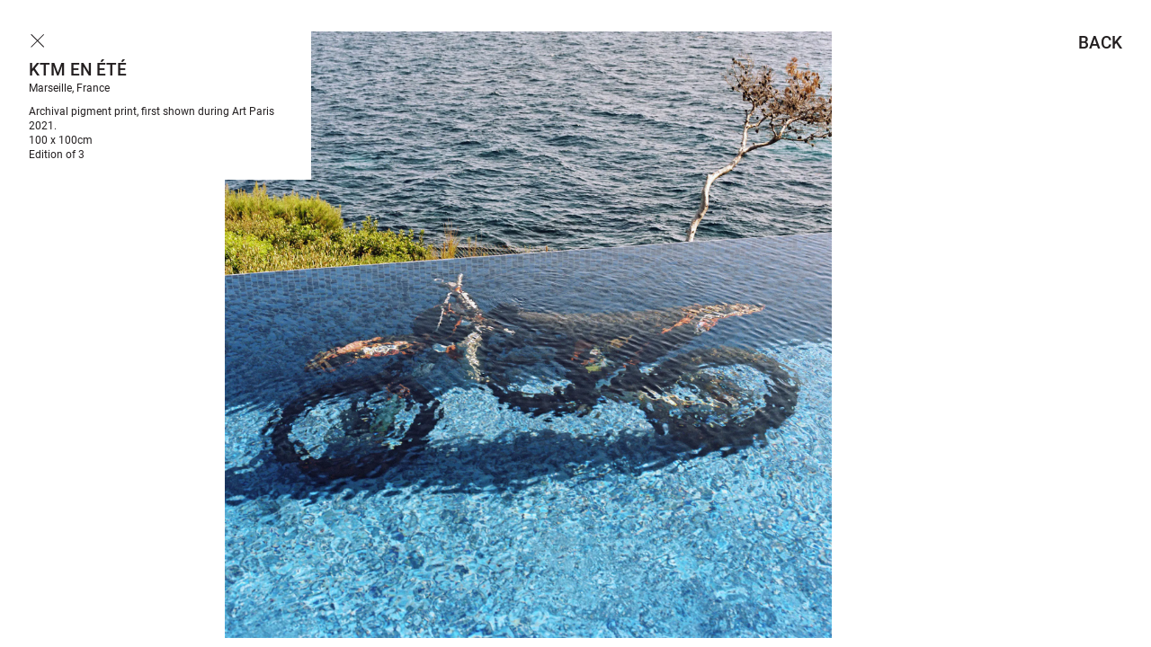

--- FILE ---
content_type: text/html; charset=utf-8
request_url: https://bleumode.com/projects/ktm-en-ete
body_size: 2128
content:
<!DOCTYPE html><html lang="en"><head><meta charset="utf-8"><meta name="viewport" content="width=device-width, initial-scale=1.0"><base href="/"><title>Bleu Mode by Julien Boudet</title><meta name="description" content="Julien Boudet (b.1985) is a multidisciplinary artist living in between Paris &amp; New York City and working in the field of photography, sculptures, and installations. He is creating a new vernacular that bridges the gap between Mediterranean visual cultures, referencing art history, hip hop, and sport, amongst other subjects, in his work. Boudet attended Parsons the School of Design (2013)."><meta name="og:type" content="website"><meta name="og:title" content="Bleu Mode by Julien Boudet"><meta name="og:description" content="Julien Boudet (b.1985) is a multidisciplinary artist living in between Paris &amp; New York City and working in the field of photography, sculptures, and installations. He is creating a new vernacular that bridges the gap between Mediterranean visual cultures, referencing art history, hip hop, and sport, amongst other subjects, in his work. Boudet attended Parsons the School of Design (2013)."><meta name="og:image"><meta name="twitter:card" content="summary_large_image"><meta name="twitter:title" content="Bleu Mode by Julien Boudet"><meta name="twitter:description" content="Julien Boudet (b.1985) is a multidisciplinary artist living in between Paris &amp; New York City and working in the field of photography, sculptures, and installations. He is creating a new vernacular that bridges the gap between Mediterranean visual cultures, referencing art history, hip hop, and sport, amongst other subjects, in his work. Boudet attended Parsons the School of Design (2013)."><meta name="twitter:image"><link rel="apple-touch-icon" sizes="180x180" href="/img/apple-touch-icon.png">
<link rel="icon" type="image/png" sizes="32x32" href="/img/favicon-32x32.png">
<link rel="icon" type="image/png" sizes="16x16" href="/img/favicon-16x16.png">
<link rel="manifest" href="/img/site.webmanifest">
<link rel="mask-icon" href="/img/safari-pinned-tab.svg" color="#1700b6">
<meta name="apple-mobile-web-app-title" content="Bleu mode">
<meta name="application-name" content="Bleu mode">
<meta name="msapplication-TileColor" content="#1700b6">
<meta name="theme-color" content="#1700b6"><link type="text/css" href="main.css" rel="stylesheet"><script type="text/javascript">document.documentElement.classList.add('js')
var wH = window.innerHeight
document.documentElement.style.setProperty('--vh', (wH * 0.01) + 'px')</script></head><body><!-- TODO @front style skip links -->
<!-- TODO @back set right routes -->
<!-- TODO @front Add skiplinks to admin for translation --><a class="o-skip-link" href="#navigation">Skip to navigation</a><a class="o-skip-link" href="#content">Skip to content</a><div class="content" id="content" data-barba="wrapper"><div data-barba="container" data-barba-namespace="project"><main class="l-wrapper l-main-content js-splash-below g-project" aria-labelledby="page-title" data-project="true"><div class="g-project__header"><div class="c-project-information js-project-information"><div class="c-project-information__inner js-project-information-inner"><h1 class="c-project-information__title" id="page-title">KTM en été</h1><div class="c-project-information__credits"><p class="c-project-information__location">Marseille, France</p></div><div class="c-project-information__description"><p>Archival pigment print, first shown during Art Paris 2021. </p><p>100 x 100cm</p><p>Edition of 3 </p></div></div><button class="c-project-information__trigger js-project-information-trigger" title="Show project information"></button></div><a class="g-project__back" href="/">Back</a></div><div class="c-project-gallery__wrapper"><div class="c-project-gallery" data-slides-length="1"><ul class="o-list c-project-gallery__list"><li class="c-project-gallery__slide"><noscript><img class="o-image c-project-gallery__image" src="https://images.prismic.io/bleumode/5b7fe01d-9c7f-4d68-a0e0-59e3ae516023_KTM_EN_ETE_2022.jpg?auto=compress,format" alt="" width="3562" height="3562"></noscript><img class="o-image c-project-gallery__image" src="https://images.prismic.io/bleumode/5b7fe01d-9c7f-4d68-a0e0-59e3ae516023_KTM_EN_ETE_2022.jpg?auto=compress,format&amp;rect=0,0,3562,3562&amp;w=1920&amp;h=1920" width="1920" height="1920" srcset="https://images.prismic.io/bleumode/5b7fe01d-9c7f-4d68-a0e0-59e3ae516023_KTM_EN_ETE_2022.jpg?auto=compress,format&amp;rect=0,0,3562,3562&amp;w=384&amp;h=384 384w,https://images.prismic.io/bleumode/5b7fe01d-9c7f-4d68-a0e0-59e3ae516023_KTM_EN_ETE_2022.jpg?auto=compress,format&amp;rect=0,0,3562,3562&amp;w=768&amp;h=768 768w,https://images.prismic.io/bleumode/5b7fe01d-9c7f-4d68-a0e0-59e3ae516023_KTM_EN_ETE_2022.jpg?auto=compress,format&amp;rect=0,0,3562,3562&amp;w=1024&amp;h=1024 1024w,https://images.prismic.io/bleumode/5b7fe01d-9c7f-4d68-a0e0-59e3ae516023_KTM_EN_ETE_2022.jpg?auto=compress,format&amp;rect=0,0,3562,3562&amp;w=1920&amp;h=1920 1920w" alt=""></li></ul></div></div></main></div></div><div class="o-shark js-screensaver-sharks-wrapper" aria-hidden="true"><noscript><img class="o-image o-shark__img js-screensaver-shark" src="https://images.prismic.io/bleumode/8dfa289e-00cc-49af-bf68-d70006f6a293_1f988.png?auto=compress,format" alt="" width="160" height="160"></noscript><img class="o-image lazyload o-shark__img js-screensaver-shark" data-src="https://images.prismic.io/bleumode/8dfa289e-00cc-49af-bf68-d70006f6a293_1f988.png?auto=compress,format&amp;rect=0,0,160,160&amp;w=1920&amp;h=1920" data-aspectratio="160/160" data-sizes="auto" data-srcset="https://images.prismic.io/bleumode/8dfa289e-00cc-49af-bf68-d70006f6a293_1f988.png?auto=compress,format&amp;rect=0,0,160,160&amp;w=384&amp;h=384 384w,https://images.prismic.io/bleumode/8dfa289e-00cc-49af-bf68-d70006f6a293_1f988.png?auto=compress,format&amp;rect=0,0,160,160&amp;w=768&amp;h=768 768w,https://images.prismic.io/bleumode/8dfa289e-00cc-49af-bf68-d70006f6a293_1f988.png?auto=compress,format&amp;rect=0,0,160,160&amp;w=1024&amp;h=1024 1024w,https://images.prismic.io/bleumode/8dfa289e-00cc-49af-bf68-d70006f6a293_1f988.png?auto=compress,format&amp;rect=0,0,160,160&amp;w=1920&amp;h=1920 1920w" width="1920" height="1920" alt=""><noscript><img class="o-image o-shark__img js-screensaver-shark" src="https://images.prismic.io/bleumode/8dfa289e-00cc-49af-bf68-d70006f6a293_1f988.png?auto=compress,format" alt="" width="160" height="160"></noscript><img class="o-image lazyload o-shark__img js-screensaver-shark" data-src="https://images.prismic.io/bleumode/8dfa289e-00cc-49af-bf68-d70006f6a293_1f988.png?auto=compress,format&amp;rect=0,0,160,160&amp;w=1920&amp;h=1920" data-aspectratio="160/160" data-sizes="auto" data-srcset="https://images.prismic.io/bleumode/8dfa289e-00cc-49af-bf68-d70006f6a293_1f988.png?auto=compress,format&amp;rect=0,0,160,160&amp;w=384&amp;h=384 384w,https://images.prismic.io/bleumode/8dfa289e-00cc-49af-bf68-d70006f6a293_1f988.png?auto=compress,format&amp;rect=0,0,160,160&amp;w=768&amp;h=768 768w,https://images.prismic.io/bleumode/8dfa289e-00cc-49af-bf68-d70006f6a293_1f988.png?auto=compress,format&amp;rect=0,0,160,160&amp;w=1024&amp;h=1024 1024w,https://images.prismic.io/bleumode/8dfa289e-00cc-49af-bf68-d70006f6a293_1f988.png?auto=compress,format&amp;rect=0,0,160,160&amp;w=1920&amp;h=1920 1920w" width="1920" height="1920" alt=""><noscript><img class="o-image o-shark__img js-screensaver-shark" src="https://images.prismic.io/bleumode/8dfa289e-00cc-49af-bf68-d70006f6a293_1f988.png?auto=compress,format" alt="" width="160" height="160"></noscript><img class="o-image lazyload o-shark__img js-screensaver-shark" data-src="https://images.prismic.io/bleumode/8dfa289e-00cc-49af-bf68-d70006f6a293_1f988.png?auto=compress,format&amp;rect=0,0,160,160&amp;w=1920&amp;h=1920" data-aspectratio="160/160" data-sizes="auto" data-srcset="https://images.prismic.io/bleumode/8dfa289e-00cc-49af-bf68-d70006f6a293_1f988.png?auto=compress,format&amp;rect=0,0,160,160&amp;w=384&amp;h=384 384w,https://images.prismic.io/bleumode/8dfa289e-00cc-49af-bf68-d70006f6a293_1f988.png?auto=compress,format&amp;rect=0,0,160,160&amp;w=768&amp;h=768 768w,https://images.prismic.io/bleumode/8dfa289e-00cc-49af-bf68-d70006f6a293_1f988.png?auto=compress,format&amp;rect=0,0,160,160&amp;w=1024&amp;h=1024 1024w,https://images.prismic.io/bleumode/8dfa289e-00cc-49af-bf68-d70006f6a293_1f988.png?auto=compress,format&amp;rect=0,0,160,160&amp;w=1920&amp;h=1920 1920w" width="1920" height="1920" alt=""><noscript><img class="o-image o-shark__img js-screensaver-shark" src="https://images.prismic.io/bleumode/8dfa289e-00cc-49af-bf68-d70006f6a293_1f988.png?auto=compress,format" alt="" width="160" height="160"></noscript><img class="o-image lazyload o-shark__img js-screensaver-shark" data-src="https://images.prismic.io/bleumode/8dfa289e-00cc-49af-bf68-d70006f6a293_1f988.png?auto=compress,format&amp;rect=0,0,160,160&amp;w=1920&amp;h=1920" data-aspectratio="160/160" data-sizes="auto" data-srcset="https://images.prismic.io/bleumode/8dfa289e-00cc-49af-bf68-d70006f6a293_1f988.png?auto=compress,format&amp;rect=0,0,160,160&amp;w=384&amp;h=384 384w,https://images.prismic.io/bleumode/8dfa289e-00cc-49af-bf68-d70006f6a293_1f988.png?auto=compress,format&amp;rect=0,0,160,160&amp;w=768&amp;h=768 768w,https://images.prismic.io/bleumode/8dfa289e-00cc-49af-bf68-d70006f6a293_1f988.png?auto=compress,format&amp;rect=0,0,160,160&amp;w=1024&amp;h=1024 1024w,https://images.prismic.io/bleumode/8dfa289e-00cc-49af-bf68-d70006f6a293_1f988.png?auto=compress,format&amp;rect=0,0,160,160&amp;w=1920&amp;h=1920 1920w" width="1920" height="1920" alt=""></div><script>var supportsES6 = function() {
    try {
        new Function("(a = 0) => a");
        return true;
    }
    catch (err) {
        return false;
    }
}();

var s = document.createElement('script');
var f = 'main.';

if (supportsES6) {
    s.src = f + 'es6.js';
} else {
    s.src = f + 'es5.js';
}

document.head.appendChild(s);
</script><!-- Prismic previews --><script async defer src="https://static.cdn.prismic.io/prismic.js?new=true&amp;repo=bleumode"></script><!-- Global site tag (gtag.js) - Google Analytics --><script async src="https://www.googletagmanager.com/gtag/js?id=G-4MJ5NQB9M8"></script><script>window.dataLayer = window.dataLayer || [];

function gtag() {
    dataLayer.push(arguments);
}

gtag('js', new Date());
gtag('config', 'G-4MJ5NQB9M8');</script></body></html>

--- FILE ---
content_type: text/css; charset=UTF-8
request_url: https://bleumode.com/main.css
body_size: 7894
content:
/*! normalize.css v8.0.1 | MIT License | github.com/necolas/normalize.css */html{-webkit-text-size-adjust:100%;line-height:1.15}body{margin:0}main{display:block}h1{font-size:2em;margin:.67em 0}hr{box-sizing:content-box;height:0;overflow:visible}pre{font-family:monospace,monospace;font-size:1em}a{background-color:transparent}abbr[title]{border-bottom:none;text-decoration:underline;-webkit-text-decoration:underline dotted;text-decoration:underline dotted}b,strong{font-weight:bolder}code,kbd,samp{font-family:monospace,monospace;font-size:1em}small{font-size:80%}sub,sup{font-size:75%;line-height:0;position:relative;vertical-align:baseline}sub{bottom:-.25em}sup{top:-.5em}img{border-style:none}button,input,optgroup,select,textarea{font-family:inherit;font-size:100%;line-height:1.15;margin:0}button,input{overflow:visible}button,select{text-transform:none}[type=button],[type=reset],[type=submit],button{-webkit-appearance:button}[type=button]::-moz-focus-inner,[type=reset]::-moz-focus-inner,[type=submit]::-moz-focus-inner,button::-moz-focus-inner{border-style:none;padding:0}[type=button]:-moz-focusring,[type=reset]:-moz-focusring,[type=submit]:-moz-focusring,button:-moz-focusring{outline:1px dotted ButtonText}fieldset{padding:.35em .75em .625em}legend{box-sizing:border-box;color:inherit;display:table;max-width:100%;padding:0;white-space:normal}progress{vertical-align:baseline}textarea{overflow:auto}[type=checkbox],[type=radio]{box-sizing:border-box;padding:0}[type=number]::-webkit-inner-spin-button,[type=number]::-webkit-outer-spin-button{height:auto}[type=search]{-webkit-appearance:textfield;outline-offset:-2px}[type=search]::-webkit-search-decoration{-webkit-appearance:none}::-webkit-file-upload-button{-webkit-appearance:button;font:inherit}details{display:block}summary{display:list-item}[hidden],template{display:none}@font-face{font-family:swiper-icons;font-style:normal;font-weight:400;src:url("data:application/font-woff;charset=utf-8;base64, [base64]//wADZ2x5ZgAAAywAAADMAAAD2MHtryVoZWFkAAABbAAAADAAAAA2E2+eoWhoZWEAAAGcAAAAHwAAACQC9gDzaG10eAAAAigAAAAZAAAArgJkABFsb2NhAAAC0AAAAFoAAABaFQAUGG1heHAAAAG8AAAAHwAAACAAcABAbmFtZQAAA/gAAAE5AAACXvFdBwlwb3N0AAAFNAAAAGIAAACE5s74hXjaY2BkYGAAYpf5Hu/j+W2+MnAzMYDAzaX6QjD6/4//Bxj5GA8AuRwMYGkAPywL13jaY2BkYGA88P8Agx4j+/8fQDYfA1AEBWgDAIB2BOoAeNpjYGRgYNBh4GdgYgABEMnIABJzYNADCQAACWgAsQB42mNgYfzCOIGBlYGB0YcxjYGBwR1Kf2WQZGhhYGBiYGVmgAFGBiQQkOaawtDAoMBQxXjg/wEGPcYDDA4wNUA2CCgwsAAAO4EL6gAAeNpj2M0gyAACqxgGNWBkZ2D4/wMA+xkDdgAAAHjaY2BgYGaAYBkGRgYQiAHyGMF8FgYHIM3DwMHABGQrMOgyWDLEM1T9/w8UBfEMgLzE////P/5//f/V/xv+r4eaAAeMbAxwIUYmIMHEgKYAYjUcsDAwsLKxc3BycfPw8jEQA/[base64]/uznmfPFBNODM2K7MTQ45YEAZqGP81AmGGcF3iPqOop0r1SPTaTbVkfUe4HXj97wYE+yNwWYxwWu4v1ugWHgo3S1XdZEVqWM7ET0cfnLGxWfkgR42o2PvWrDMBSFj/IHLaF0zKjRgdiVMwScNRAoWUoH78Y2icB/yIY09An6AH2Bdu/UB+yxopYshQiEvnvu0dURgDt8QeC8PDw7Fpji3fEA4z/PEJ6YOB5hKh4dj3EvXhxPqH/SKUY3rJ7srZ4FZnh1PMAtPhwP6fl2PMJMPDgeQ4rY8YT6Gzao0eAEA409DuggmTnFnOcSCiEiLMgxCiTI6Cq5DZUd3Qmp10vO0LaLTd2cjN4fOumlc7lUYbSQcZFkutRG7g6JKZKy0RmdLY680CDnEJ+UMkpFFe1RN7nxdVpXrC4aTtnaurOnYercZg2YVmLN/d/gczfEimrE/fs/bOuq29Zmn8tloORaXgZgGa78yO9/cnXm2BpaGvq25Dv9S4E9+5SIc9PqupJKhYFSSl47+Qcr1mYNAAAAeNptw0cKwkAAAMDZJA8Q7OUJvkLsPfZ6zFVERPy8qHh2YER+3i/BP83vIBLLySsoKimrqKqpa2hp6+jq6RsYGhmbmJqZSy0sraxtbO3sHRydnEMU4uR6yx7JJXveP7WrDycAAAAAAAH//wACeNpjYGRgYOABYhkgZgJCZgZNBkYGLQZtIJsFLMYAAAw3ALgAeNolizEKgDAQBCchRbC2sFER0YD6qVQiBCv/H9ezGI6Z5XBAw8CBK/m5iQQVauVbXLnOrMZv2oLdKFa8Pjuru2hJzGabmOSLzNMzvutpB3N42mNgZGBg4GKQYzBhYMxJLMlj4GBgAYow/P/PAJJhLM6sSoWKfWCAAwDAjgbRAAB42mNgYGBkAIIbCZo5IPrmUn0hGA0AO8EFTQAA")}:root{--swiper-theme-color:#007aff}.swiper{list-style:none;margin-left:auto;margin-right:auto;overflow:hidden;padding:0;position:relative;z-index:1}.swiper-vertical>.swiper-wrapper{flex-direction:column}.swiper-wrapper{box-sizing:content-box;display:flex;height:100%;position:relative;transition-property:transform;width:100%;z-index:1}.swiper-android .swiper-slide,.swiper-wrapper{transform:translateZ(0)}.swiper-pointer-events{touch-action:pan-y}.swiper-pointer-events.swiper-vertical{touch-action:pan-x}.swiper-slide{flex-shrink:0;height:100%;position:relative;transition-property:transform;width:100%}.swiper-slide-invisible-blank{visibility:hidden}.swiper-autoheight,.swiper-autoheight .swiper-slide{height:auto}.swiper-autoheight .swiper-wrapper{align-items:flex-start;transition-property:transform,height}.swiper-backface-hidden .swiper-slide{-webkit-backface-visibility:hidden;backface-visibility:hidden;transform:translateZ(0)}.swiper-3d,.swiper-3d.swiper-css-mode .swiper-wrapper{perspective:1200px}.swiper-3d .swiper-cube-shadow,.swiper-3d .swiper-slide,.swiper-3d .swiper-slide-shadow,.swiper-3d .swiper-slide-shadow-bottom,.swiper-3d .swiper-slide-shadow-left,.swiper-3d .swiper-slide-shadow-right,.swiper-3d .swiper-slide-shadow-top,.swiper-3d .swiper-wrapper{transform-style:preserve-3d}.swiper-3d .swiper-slide-shadow,.swiper-3d .swiper-slide-shadow-bottom,.swiper-3d .swiper-slide-shadow-left,.swiper-3d .swiper-slide-shadow-right,.swiper-3d .swiper-slide-shadow-top{height:100%;left:0;pointer-events:none;position:absolute;top:0;width:100%;z-index:10}.swiper-3d .swiper-slide-shadow{background:rgba(0,0,0,.15)}.swiper-3d .swiper-slide-shadow-left{background-image:linear-gradient(270deg,rgba(0,0,0,.5),transparent)}.swiper-3d .swiper-slide-shadow-right{background-image:linear-gradient(90deg,rgba(0,0,0,.5),transparent)}.swiper-3d .swiper-slide-shadow-top{background-image:linear-gradient(0deg,rgba(0,0,0,.5),transparent)}.swiper-3d .swiper-slide-shadow-bottom{background-image:linear-gradient(180deg,rgba(0,0,0,.5),transparent)}.swiper-css-mode>.swiper-wrapper{-ms-overflow-style:none;overflow:auto;scrollbar-width:none}.swiper-css-mode>.swiper-wrapper::-webkit-scrollbar{display:none}.swiper-css-mode>.swiper-wrapper>.swiper-slide{scroll-snap-align:start start}.swiper-horizontal.swiper-css-mode>.swiper-wrapper{-ms-scroll-snap-type:x mandatory;scroll-snap-type:x mandatory}.swiper-vertical.swiper-css-mode>.swiper-wrapper{-ms-scroll-snap-type:y mandatory;scroll-snap-type:y mandatory}.swiper-centered>.swiper-wrapper:before{content:"";flex-shrink:0;order:9999}.swiper-centered.swiper-horizontal>.swiper-wrapper>.swiper-slide:first-child{-webkit-margin-start:var(--swiper-centered-offset-before);margin-inline-start:var(--swiper-centered-offset-before)}.swiper-centered.swiper-horizontal>.swiper-wrapper:before{height:100%;min-height:1px;width:var(--swiper-centered-offset-after)}.swiper-centered.swiper-vertical>.swiper-wrapper>.swiper-slide:first-child{-webkit-margin-before:var(--swiper-centered-offset-before);margin-block-start:var(--swiper-centered-offset-before)}.swiper-centered.swiper-vertical>.swiper-wrapper:before{height:var(--swiper-centered-offset-after);min-width:1px;width:100%}.swiper-centered>.swiper-wrapper>.swiper-slide{scroll-snap-align:center center}@font-face{font-display:swap;font-family:Roboto medium;src:url(70ace3870f471997ceb7.woff2) format("woff2"),url(61c265591865cecb1c3d.woff) format("woff")}@font-face{font-display:swap;font-family:Roboto regular;src:url(9429985be4f46ec8fcfc.woff2) format("woff2"),url(774f99460b8c31560a3c.woff) format("woff")}html{-webkit-font-smoothing:antialiased;-moz-osx-font-smoothing:grayscale;box-sizing:border-box;color:#231f20;overflow-y:scroll}*,:after,:before{box-sizing:inherit}h1,h2,h3,h4,h5,h6,p{margin:0}a{word-wrap:break-word;color:inherit;text-decoration:none}em,i{font-style:italic}abbr,abbr[title]{cursor:inherit;text-decoration:none}small{font-size:100%}img{max-width:100%;vertical-align:top}address{font-style:normal}details summary::-webkit-details-marker{display:none}::marker{display:none}summary{list-style:none}input,textarea{-webkit-appearance:none;-moz-appearance:none;appearance:none;background:none;border:none;border-radius:0;font:inherit;min-width:0}fieldset{border:none;margin:0;padding:0}figure{margin:0}button{-webkit-appearance:none!important;-moz-appearance:none!important;appearance:none!important;background-color:transparent;border:none;color:inherit;display:inline-block;font:inherit;text-align:center;text-decoration:none;vertical-align:middle}html[data-locked=true],html[data-locked=true] body{height:100%;overflow:hidden;padding-right:var(--sb)!important;position:relative;width:100%}[tabindex="-1"]:focus,html[data-whatintent]:not([data-whatintent=keyboard]) :focus{outline:none}[hidden]{display:none!important}:root{--mouse-y:0;--mouse-x:0;--nav-height:6.7rem;--margin-s:1.5rem;--margin-m:2rem;--margin-l:3rem;--margin-xl:6rem;--margin-wide:6rem}@media only screen and (min-width:68em){:root{--nav-height:10.4rem;--margin-s:3rem;--margin-m:4rem;--margin-l:6rem;--margin-xl:8rem;--margin-wide:16rem}}html{font-size:62.5%}body{font-family:Helvetica Neue,Helvetica,Arial,sans-serif;font-size:1.1rem;line-height:1.3571428571}.webfonts body{font-family:Roboto regular,Helvetica,Arial,sans-serif}@media only screen and (min-width:68em){body{font-size:1.2rem;line-height:1.3333333333}}.g-project{background-color:#fff;display:flex;flex-direction:column;padding-top:.5rem;position:relative}@media only screen and (min-width:68em){.g-project{flex-direction:column;padding-top:0}}.g-project__header{display:flex;flex-direction:row;margin-bottom:3.5rem;width:100%}@media only screen and (min-width:68em){.g-project__header{left:3.2rem;position:absolute;top:3.5rem;width:calc(100% - 6.4rem)}}.g-project__back{font-family:Helvetica Neue,Helvetica,Arial,sans-serif;font-size:2.2rem;font-weight:400;line-height:1.3181818182;position:absolute;right:1.2rem;text-transform:uppercase;top:.5rem;transition:opacity .33s ease-out;z-index:30}.webfonts .g-project__back{font-family:Roboto medium,Helvetica,Arial,sans-serif}@media only screen and (min-width:68em){.g-project__back{align-self:flex-start;font-size:1.9rem;line-height:1.3157894737;margin-left:auto;position:static}}[data-whatintent=keyboard] .g-project__back:focus,[data-whatintent=mouse] .g-project__back:hover{opacity:.5}.g-projects-grid{opacity:1;padding:3.5rem 2rem;padding:calc(var(--logo-height) - 9rem) 2rem 3.5rem;transition:opacity .33s ease-out}@media only screen and (min-width:48em){.g-projects-grid{padding:calc(var(--logo-height) - 15rem) 5.2808333333% 20rem}}.g-projects-grid__list{align-items:flex-start;display:flex;flex-direction:row;flex-wrap:wrap;justify-content:space-between}.g-projects-grid__item--xs{width:100%}@media only screen and (min-width:48em){.g-projects-grid__item--xs{width:22.5025%}}.g-projects-grid__item--s{width:100%}@media only screen and (min-width:48em){.g-projects-grid__item--s{width:31.1133333333%}}.g-projects-grid__item--m{width:100%}@media only screen and (min-width:48em){.g-projects-grid__item--m{width:56.9458333333%}}.g-projects-grid__item--l{width:100%}@media only screen and (min-width:48em){.g-projects-grid__item--l{width:65.5566666667%}.g-projects-grid__item--l.g-project-grid__item--right{margin-left:auto}}.g-projects-grid__item--xl{width:100%}@media only screen and (min-width:48em){.g-projects-grid__item--xl{width:74.1675%}.g-projects-grid__item--xl.g-project-grid__item--right{margin-left:auto}}.g-projects-grid__item--xxl{width:100%}@media only screen and (min-width:48em){.g-projects-grid__item--xxl{width:82.7783333333%}.g-projects-grid__item--xxl.g-project-grid__item--right{margin-left:auto}}.g-projects-grid__no-results{left:50%;position:fixed;top:50%;transform:translate(-50%,-50%)}.g-projects-grid__no-results-text{text-align:center}.g-projects-grid.is-loading{opacity:0}.o-image,.o-image img{display:inline-block;height:auto;width:100%}noscript{height:100%;width:100%}.js noscript .o-image,html:not(.js) noscript+.o-image{display:none}.js .o-image{transition:opacity .7s ease-in-out}.js .o-image img.lazyaspectratio,.js .o-image.lazyload{opacity:0}.js picture.o-image{opacity:1}.js .o-image img.lazyloaded,.js .o-image.lazyloaded,.js .o-image.lazyloaded img{opacity:1;transform:translateY(0)}.o-list{list-style:none;margin:0;padding-left:0}.o-list>li:before{content:"​";position:absolute}.o-rich-text>:first-child{margin-top:0}.o-rich-text ol,.o-rich-text p,.o-rich-text ul{margin:2rem 0 0}.o-rich-text h1,.o-rich-text h2,.o-rich-text h3,.o-rich-text h4{color:#656565;margin:2rem 0 0}.o-rich-text:not(.o-rich-text--in-flow)>:first-child{margin-top:0}.o-rich-text a{background-image:linear-gradient(180deg,currentColor,currentColor);background-origin:content-box;background-position:0 100%;background-repeat:no-repeat;background-size:100% 1px;display:inline-block}.o-rich-text a:hover{background:none}.o-shark{align-items:center;display:flex;height:100%;justify-content:center;left:0;position:fixed;top:0;width:100%;z-index:-1}.o-shark.is-visible{z-index:4}.o-shark__img{display:none;max-width:20rem;opacity:0;transition:opacity .33s ease-out;z-index:0}.o-shark.is-visible .o-shark__img{display:block;opacity:0}.o-skip-link{left:0;position:absolute;text-align:center;top:0;transform:translateX(-100%);transform:translateX(calc(-100% - 1rem));z-index:3}.o-skip-link:focus{transform:translateX(0)}.o-splash{left:1.4rem;opacity:0;padding-top:1.4rem;position:fixed;top:0;transition:opacity .3s ease-in-out;width:100%;width:calc(100% - 2.8rem);z-index:2}@media only screen and (min-width:68em){.o-splash{z-index:0}}.is-logo-set .o-splash{opacity:1}.o-splash.is-hidden{visibility:hidden}.o-splash__link--bleu-mode,.o-splash__link--julien-boudet{opacity:0}.o-splash__link{color:#231f20;transition:opacity .3s ease-in-out,color .08s ease-in-out}.o-splash__link:hover{color:#0114ff}.is-bleu-mode .o-splash__link--bleu-mode,.is-julien-boudet .o-splash__link--julien-boudet,html:not(.is-julien-boudet):not(.is-bleu-mode) .o-splash__link--bleu-mode,html:not(.is-julien-boudet):not(.is-bleu-mode) .o-splash__link--julien-boudet{opacity:1}.o-splash__link{display:block}.o-splash__link+.o-splash__link{margin-top:.5rem}.o-splash__svg{display:block;height:var(--logo-height);margin:0 auto;max-width:100%;width:100%}.o-title{font-family:Helvetica Neue,Helvetica,Arial,sans-serif;font-size:2.2rem;font-weight:400;line-height:1.3181818182;text-transform:uppercase}.webfonts .o-title{font-family:Roboto medium,Helvetica,Arial,sans-serif}@media only screen and (min-width:68em){.o-title{font-size:1.9rem;line-height:1.3157894737}}.l-about-page{font-family:Helvetica Neue,Helvetica,Arial,sans-serif;font-size:1.9rem;line-height:1.3157894737}.webfonts .l-about-page{font-family:Roboto regular,Helvetica,Arial,sans-serif}@media only screen and (min-width:68em){.l-about-page{font-size:2.9rem;line-height:1.3103448276}}@media only screen and (min-width:48em){.l-about-page{margin-top:var(--logo-height);min-height:calc(var(--vh)*100 - var(--logo-height))!important}}.l-about-page__wrapper{align-items:center;display:flex;flex-direction:column;text-align:center;width:100%}.l-about-page__content{margin:0 auto;padding:14rem 1.2rem 5rem}@media only screen and (min-width:48em){.l-about-page__content{max-width:120rem;padding-top:7rem;width:82.7783333333%}}.l-about-page__download{text-transform:uppercase;transition:opacity .33s ease-out}[data-whatintent=keyboard] .l-about-page__download:focus,[data-whatintent=mouse] .l-about-page__download:hover{opacity:.5}.l-about-page__image{margin-bottom:7rem;margin-top:4rem;max-width:80%}@media only screen and (min-width:48em){.l-about-page__image{margin-bottom:9rem;margin-top:5rem;max-width:45%}}.l-contact-page{font-family:Helvetica Neue,Helvetica,Arial,sans-serif;font-size:1.9rem;line-height:1.3157894737}.webfonts .l-contact-page{font-family:Roboto regular,Helvetica,Arial,sans-serif}@media only screen and (min-width:68em){.l-contact-page{font-size:2.9rem;line-height:1.3103448276}}@media only screen and (min-width:48em){.l-contact-page{margin-top:var(--logo-height);min-height:calc(var(--vh)*100 - var(--logo-height))!important;padding-bottom:6rem}}.l-contact-page__mail{font-family:Helvetica Neue,Helvetica,Arial,sans-serif;font-size:3.2rem;line-height:1.34375}.webfonts .l-contact-page__mail{font-family:Roboto regular,Helvetica,Arial,sans-serif}@media only screen and (min-width:68em){.l-contact-page__mail{font-size:3.7rem;line-height:1.3243243243}}.l-main-content{min-height:calc(var(--vh)*100);opacity:1;overflow:hidden;position:relative;z-index:2}.l-main-content--center{align-items:center}.l-main-content--center,.l-main-content__text-wrapper{display:flex;flex-direction:column;justify-content:center}.l-main-content__text-wrapper{font-size:1.1rem;line-height:1.1818181818;margin:0 auto;max-width:94rem;min-height:100vh;padding:2rem 3.3rem 5rem;padding-top:calc(var(--logo-height)*2 + 5.9rem);text-align:center}@media only screen and (min-width:48em){.l-main-content__text-wrapper{font-size:clamp(1.1rem,1.35vw,2rem);line-height:1.2}}.l-main-content__img{margin:2rem auto 0;max-width:30rem;width:100%}[data-barba-namespace=homepage] .l-main-content__text{opacity:0}.is-logo-set .l-main-content__text{opacity:1}.l-main-content__logo{padding-top:1.4rem;width:100%}.l-main-content.g-project{z-index:unset}.l-main-content__link{height:var(--logo-height);left:1.2rem;position:fixed;top:1.5rem;width:calc(100% - 2.4rem)}@media only screen and (min-width:48em){.l-main-content__link{left:3.2rem;top:4.5rem;width:calc(100% - 6.4rem)}}.l-wrapper{padding-left:1.2rem;padding-right:1.2rem}@supports(padding:calc(constant(safe-area-inset-left))){.l-wrapper{padding-left:calc(1.2rem + constant(safe-area-inset-left));padding-right:calc(1.2rem + constant(safe-area-inset-right))}}@supports(padding:calc(max(0px))){.l-wrapper{padding-left:max(1.2rem,env(safe-area-inset-left));padding-right:max(1.2rem,env(safe-area-inset-right))}}@media only screen and (min-width:68em){.l-wrapper{padding-left:3.2rem;padding-right:3.2rem}}@supports(padding:calc(constant(safe-area-inset-left))){@media only screen and (min-width:68em){.l-wrapper{padding-left:calc(3.2rem + constant(safe-area-inset-left));padding-right:calc(3.2rem + constant(safe-area-inset-right))}}}@supports(padding:calc(max(0px))){@media only screen and (min-width:68em){.l-wrapper{padding-left:max(3.2rem,env(safe-area-inset-left));padding-right:max(3.2rem,env(safe-area-inset-right))}}}.c-nav{font-family:Helvetica Neue,Helvetica,Arial,sans-serif;font-size:1.6rem;left:0;line-height:1.5;position:fixed;text-transform:uppercase;top:0;transition:transform .6s ease-out;width:100%;z-index:1}.webfonts .c-nav{font-family:Roboto medium,Helvetica,Arial,sans-serif}@media only screen and (min-width:68em){.c-nav{bottom:0;font-size:1.2rem;line-height:1.3157894737;top:inherit;z-index:3}}@media only screen and (min-width:68em){@supports(padding:calc(constant(safe-area-inset-bottom))){.c-nav{background-color:#fff;bottom:calc(4rem + constant(safe-area-inset-left))}}}.c-nav__navigation{position:relative}@media only screen and (min-width:68em){.c-nav__navigation{background-color:#fff;overflow:hidden}}.c-nav__navigation.is-hidden{display:none}@media only screen and (min-width:68em){.c-nav__navigation.is-hidden{display:block;opacity:1!important}}.c-nav__navigation:before{background-color:#231f20;bottom:-2px;content:"";display:block;height:2px;left:0;opacity:0;position:absolute;transform:scaleX(0);transform-origin:left;transition:transform .3s ease-out;width:100%}@media only screen and (min-width:68em){.c-nav__navigation:before{top:1px}.c-nav__modal-wrapper[hidden]{display:block!important}}.c-nav__toggle{background:#fff;box-shadow:0 3px 6px rgba(35,31,32,.15);cursor:pointer;height:3rem;padding:0;position:absolute;right:1.2rem;top:calc(var(--logo-height) + 2rem);width:3rem;z-index:3}@media only screen and (min-width:68em){.c-nav__toggle{display:none;right:3.2rem}}.c-nav__toggle:after,.c-nav__toggle:before{background:#231f20;content:"";display:block;height:.15rem;left:50%;position:absolute;top:50%;transform:translate(-50%,-50%);width:1.75rem;z-index:3}.c-nav__toggle:after{left:20%;top:calc(50% - .5px);transform:rotate(90deg);transform-origin:center;transition:opacity .33s ease-out}.c-nav__toggle--open{-webkit-backface-visibility:hidden;backface-visibility:hidden;z-index:5}.c-nav__toggle--open:after{display:none}.c-nav__wrapper{background-color:#fff;border-bottom:1px solid #231f20;opacity:0;padding-top:calc(var(--logo-height) + 2rem);z-index:0}@media only screen and (min-width:68em){.c-nav__wrapper{border-bottom:none;border-top:1px solid #231f20;opacity:1!important;padding:0 1rem}}.c-nav__content{display:flex;flex-direction:column;flex-wrap:wrap;padding-bottom:2rem}@media only screen and (min-width:68em){.c-nav__content{align-items:end;flex-direction:row;flex-wrap:nowrap;justify-content:space-between;padding-bottom:0;width:100%}}.c-nav__expand-content{align-items:end;display:flex;overflow:hidden}@media only screen and (min-width:68em){.c-nav__expand-content{height:3rem}}.c-nav__list{display:flex;flex-direction:column-reverse;list-style-type:none;margin:0;padding:0}.c-nav__list li{margin:0}@media only screen and (min-width:68em){.c-nav__list{align-items:end;flex-direction:row;gap:4rem}}.c-nav__list--links{flex-direction:column}@media only screen and (min-width:68em){.c-nav__list--links{flex-direction:row}}.c-nav__nav-links{display:flex;flex-direction:column}@media only screen and (min-width:68em){.c-nav__nav-links{flex-direction:row}}.c-nav__content:last-child{margin-right:0}@media only screen and (min-width:68em){.c-nav__content:last-child{margin-right:auto}}.c-nav__link{white-space:nowrap}@media only screen and (min-width:68em){.c-nav__link{display:flex;height:3rem}}.c-nav__link--page{color:#0114ff;transition:opacity .33s ease-out}.c-nav__link--page.is-faded{opacity:.5}.c-nav__link--page.is-faded:hover{opacity:1!important}.c-nav__list--mobile{margin-top:2rem}@media only screen and (min-width:68em){.c-nav__list--mobile{display:none}}.c-nav__list:not(.c-nav__list--mobile) .c-nav__link--page{display:none}@media only screen and (min-width:68em){.c-nav__list:not(.c-nav__list--mobile) .c-nav__link--page{display:flex}}.c-nav__link--icon{align-items:center;display:flex;justify-content:center;margin-top:.75rem}@media only screen and (min-width:68em){.c-nav__link--icon{height:2.5rem;margin-top:.5rem}}.c-nav__link-icon{cursor:pointer;height:auto;max-width:3rem;-o-object-fit:contain;object-fit:contain;width:auto}.c-nav__link,.c-nav__link-icon{transition:opacity .33s ease-out}.c-nav__link{position:relative}@media only screen and (min-width:68em){.c-nav__link{align-items:center;display:flex;height:3rem}}.c-nav__navigation.is-checked>* .c-nav__filter-label,.c-nav__navigation.is-checked>* .c-nav__link-icon,[data-whatintent=keyboard] .c-nav__link:focus,[data-whatintent=mouse] .c-nav__link:hover{opacity:.5}.c-nav__filter-checkbox.is-checked+.c-nav__filter-label,.c-nav__filter-checkbox.is-checked~.c-nav__link-icon{opacity:1}.c-nav__filter-label{cursor:pointer;opacity:1;transition:opacity .33s ease-out}@media only screen and (min-width:68em){.c-nav__filter-label{line-height:1}}.c-nav__filter-checkbox{cursor:pointer;height:100%;left:0;position:absolute;top:0;width:100%;z-index:2}.c-nav__filter-reset{display:block;padding:0;text-transform:uppercase}.c-nav__navigation.is-open .c-nav__toggle{display:none}.c-nav__navigation.is-open .c-nav__toggle--open{display:block}.c-nav__navigation.is-loading:before{opacity:1;transform:scaleX(66%)}.c-nav__navigation.is-loaded:before{opacity:0;transform:scaleX(100%);transition:opacity .33s ease-out}.c-nav__expand{bottom:1rem;cursor:pointer;display:none;flex-shrink:0;height:2rem;padding:0;position:relative;width:2rem}@media only screen and (min-width:68em){.c-nav__expand{bottom:.75rem;display:block;height:1.5rem;left:2rem;width:1.5rem}}.c-nav__expand:after,.c-nav__expand:before{background-color:#231f20;content:"";display:block;height:1px;left:0;position:absolute;top:50%;transition:transform .33s ease-out;width:100%}.c-nav__expand:after{transform:rotate(-90deg)}.c-nav__navigation.is-expanded .c-nav__expand:after{transform:rotate(0deg)}.c-nav__filters{display:flex;flex-direction:column;list-style-type:none;margin:0;padding:0}@media only screen and (min-width:68em){.c-nav__filters{align-content:start;-moz-column-gap:4rem;column-gap:4rem;flex-direction:row;flex-wrap:wrap-reverse;height:-moz-max-content;height:max-content;padding-right:5rem;white-space:nowrap}}.c-nav__fieldset{display:flex;flex-direction:column;gap:1rem}@media only screen and (min-width:68em){.c-nav__fieldset{flex-direction:row;justify-content:space-between}}.c-nav__link--all{bottom:0;left:1.5rem;position:absolute}.c-nav__placeholder{display:none;height:2.5rem;width:5rem}@media only screen and (min-width:68em){.c-nav__placeholder{display:block}}.c-project-card{margin-top:6rem;position:relative}@media only screen and (min-width:68em){.c-project-card{margin-top:10rem}}[data-whatintent=keyboard] .c-project-card__link:focus:before{outline:1px dotted #212121;outline:5px auto -webkit-focus-ring-color}.c-project-card__content{font-family:Helvetica Neue,Helvetica,Arial,sans-serif;font-size:1.1rem;line-height:1.1428571429;position:relative;text-transform:uppercase;z-index:0}.c-project-card__content a:before{bottom:0;content:" ";display:block;height:100%;left:0;position:absolute;right:0;top:0;width:100%;z-index:1}.webfonts .c-project-card__content{font-family:Roboto medium,Helvetica,Arial,sans-serif}@media only screen and (min-width:68em){.c-project-card__content{font-size:1.5rem;line-height:1.1333333333}}.c-project-card__title{-webkit-line-clamp:1;-webkit-box-orient:vertical;display:-webkit-box;margin-top:.5rem;overflow:hidden;transition:opacity .2s ease-out}@media only screen and (min-width:48em){.c-project-card__title{-webkit-line-clamp:2;opacity:0}}[data-whatintent=mouse] .c-project-card__content:hover .c-project-card__information,[data-whatintent=mouse] .c-project-card__content:hover .c-project-card__title{opacity:1}.c-project-card__information{color:#848484;transition:opacity .2s ease-out}@media only screen and (min-width:48em){.c-project-card__information{opacity:0}}.c-project-card__delimiter+.c-project-card__year{display:inline-block;margin-left:.5rem}.c-project-gallery{width:100%}@media only screen and (min-width:68em){.c-project-gallery{height:calc(var(--vh)*100 - 7.5rem);margin-bottom:4rem;margin-top:3.5rem;width:91.3891666667%}}.c-project-gallery__wrapper{margin-top:2.5rem;position:relative;width:100%}@media only screen and (min-width:68em){.c-project-gallery__wrapper{margin-top:0}}.c-project-gallery__list{align-items:center;height:100%}.c-project-gallery__slide{align-items:center;display:flex;justify-content:center;transition:opacity .2s ease-out;width:auto}.c-project-gallery__image{height:100%;max-height:calc(var(--vh)*80 - 2rem);-o-object-fit:contain;object-fit:contain;width:auto;width:100%}@media only screen and (min-width:68em){.c-project-gallery__image{margin:0 auto;max-height:calc(var(--vh)*100 - 4.5rem)}}.c-project-gallery__nav{display:flex;flex-direction:row;justify-content:space-between;left:.5rem;position:absolute;top:50%;transform:translateY(-50%);width:calc(100% - 1rem);z-index:20}@media only screen and (min-width:68em){.c-project-gallery__nav{display:flex;left:0;position:absolute;width:100%}}.c-project-gallery__button{background-image:url("data:image/svg+xml;charset=utf-8,%3Csvg viewBox='0 0 18 39' fill='none' xmlns='http://www.w3.org/2000/svg'%3E%3Cpath d='M17.5 1 1 19.5 17.5 38' stroke='%232B2E34'/%3E%3C/svg%3E");background-position:0;background-repeat:no-repeat;background-size:contain;cursor:pointer;display:block;height:3.9rem;position:relative;transition:opacity .33s ease-out;width:4rem}.c-project-gallery__button--next{background-image:url("data:image/svg+xml;charset=utf-8,%3Csvg viewBox='0 0 19 39' fill='none' xmlns='http://www.w3.org/2000/svg'%3E%3Cpath d='m1 38 16.5-18.5L1 1' stroke='%232B2E34'/%3E%3C/svg%3E");background-position:100%}[data-whatintent=keyboard] .c-project-gallery__button:focus,[data-whatintent=mouse] .c-project-gallery__button:hover{opacity:.5}.swiper-slide-active{opacity:1}.c-project-information{width:62.5125%}@media only screen and (min-width:68em){.c-project-information{left:0;max-width:37rem;overflow:hidden;position:absolute;top:0;width:25.8325%;z-index:10}.c-project-information__inner{background-color:#fff;padding:3rem 2rem 2rem 0}}.c-project-information__title{font-family:Helvetica Neue,Helvetica,Arial,sans-serif;font-size:2.2rem;font-weight:400;line-height:1.3181818182;text-transform:uppercase}.webfonts .c-project-information__title{font-family:Roboto medium,Helvetica,Arial,sans-serif}@media only screen and (min-width:68em){.c-project-information__title{font-size:1.9rem;line-height:1.3157894737}}.c-project-information__credits{display:flex;flex-direction:row;flex-wrap:wrap}.c-project-information__collaborators--location:after{content:",";margin-right:.3rem}.c-project-information__description{margin-top:1rem;max-width:30rem}.c-project-information__trigger{display:none}@media only screen and (min-width:68em){.c-project-information__trigger{-webkit-appearance:none!important;-moz-appearance:none!important;appearance:none!important;background-color:transparent;background-color:#fff;border:none;color:inherit;cursor:pointer;display:inline-block;display:block;font:inherit;height:2rem;left:0;padding:0;position:absolute;text-align:center;text-decoration:none;top:0;transform:rotate(45deg);transition:transform .2s ease-out;vertical-align:middle;width:2rem}}.c-project-information__trigger:after,.c-project-information__trigger:before{background-color:#231f20;content:"";display:block;height:1px;left:0;position:absolute;top:50%;width:100%}.c-project-information__trigger:after{transform:rotate(90deg)}.c-project-information.is-closed .c-project-information__trigger{transform:rotate(0)}.u-dont-wrap{max-width:100%;text-overflow:ellipsis}.u-dont-wrap,.u-visually-hidden{overflow:hidden;white-space:nowrap}.u-visually-hidden{clip:rect(0 0 0 0);border:0;height:1px;margin:-1px;padding:0;position:absolute;width:1px}.u-visually-hidden.is-focusable:active,.u-visually-hidden.is-focusable:focus{clip:auto;height:auto;margin:0;overflow:visible;position:static;white-space:inherit;width:auto}.u-hide-text{overflow:hidden;padding:0;text-indent:101%;white-space:nowrap}.hidden,.js .u-no-js{display:none}.u-hide-desktop{display:block}@media only screen and (min-width:68em){.u-hide-desktop{display:none}}.u-hide-tablet{display:none}@media only screen and (min-width:68em){.u-hide-tablet{display:block}}

--- FILE ---
content_type: application/javascript; charset=UTF-8
request_url: https://bleumode.com/main.es6.js
body_size: 84650
content:
/*! For license information please see main.es6.js.LICENSE.txt */
(()=>{var e={69:function(e){e.exports=function(){function e(e,t){for(var n=0;n<t.length;n++){var r=t[n];r.enumerable=r.enumerable||!1,r.configurable=!0,"value"in r&&(r.writable=!0),Object.defineProperty(e,r.key,r)}}function t(t,n,r){return n&&e(t.prototype,n),r&&e(t,r),t}function n(){return(n=Object.assign||function(e){for(var t=1;t<arguments.length;t++){var n=arguments[t];for(var r in n)Object.prototype.hasOwnProperty.call(n,r)&&(e[r]=n[r])}return e}).apply(this,arguments)}function r(e,t){e.prototype=Object.create(t.prototype),e.prototype.constructor=e,e.__proto__=t}function i(e){return(i=Object.setPrototypeOf?Object.getPrototypeOf:function(e){return e.__proto__||Object.getPrototypeOf(e)})(e)}function s(e,t){return(s=Object.setPrototypeOf||function(e,t){return e.__proto__=t,e})(e,t)}function o(e,t,n){return(o=function(){if("undefined"==typeof Reflect||!Reflect.construct)return!1;if(Reflect.construct.sham)return!1;if("function"==typeof Proxy)return!0;try{return Date.prototype.toString.call(Reflect.construct(Date,[],(function(){}))),!0}catch(e){return!1}}()?Reflect.construct:function(e,t,n){var r=[null];r.push.apply(r,t);var i=new(Function.bind.apply(e,r));return n&&s(i,n.prototype),i}).apply(null,arguments)}function a(e){var t="function"==typeof Map?new Map:void 0;return(a=function(e){if(null===e||-1===Function.toString.call(e).indexOf("[native code]"))return e;if("function"!=typeof e)throw new TypeError("Super expression must either be null or a function");if(void 0!==t){if(t.has(e))return t.get(e);t.set(e,n)}function n(){return o(e,arguments,i(this).constructor)}return n.prototype=Object.create(e.prototype,{constructor:{value:n,enumerable:!1,writable:!0,configurable:!0}}),s(n,e)})(e)}function l(e,t){try{var n=e()}catch(e){return t(e)}return n&&n.then?n.then(void 0,t):n}"undefined"!=typeof Symbol&&(Symbol.iterator||(Symbol.iterator=Symbol("Symbol.iterator"))),"undefined"!=typeof Symbol&&(Symbol.asyncIterator||(Symbol.asyncIterator=Symbol("Symbol.asyncIterator")));var c,u="2.9.7",d=function(){};!function(e){e[e.off=0]="off",e[e.error=1]="error",e[e.warning=2]="warning",e[e.info=3]="info",e[e.debug=4]="debug"}(c||(c={}));var h=c.off,f=function(){function e(e){this.t=e}e.getLevel=function(){return h},e.setLevel=function(e){return h=c[e]};var t=e.prototype;return t.error=function(){for(var e=arguments.length,t=new Array(e),n=0;n<e;n++)t[n]=arguments[n];this.i(console.error,c.error,t)},t.warn=function(){for(var e=arguments.length,t=new Array(e),n=0;n<e;n++)t[n]=arguments[n];this.i(console.warn,c.warning,t)},t.info=function(){for(var e=arguments.length,t=new Array(e),n=0;n<e;n++)t[n]=arguments[n];this.i(console.info,c.info,t)},t.debug=function(){for(var e=arguments.length,t=new Array(e),n=0;n<e;n++)t[n]=arguments[n];this.i(console.log,c.debug,t)},t.i=function(t,n,r){n<=e.getLevel()&&t.apply(console,["["+this.t+"] "].concat(r))},e}(),p=P,m=x,g=b,v=T,y=k,w="/",_=new RegExp(["(\\\\.)","(?:\\:(\\w+)(?:\\(((?:\\\\.|[^\\\\()])+)\\))?|\\(((?:\\\\.|[^\\\\()])+)\\))([+*?])?"].join("|"),"g");function b(e,t){for(var n,r=[],i=0,s=0,o="",a=t&&t.delimiter||w,l=t&&t.whitelist||void 0,c=!1;null!==(n=_.exec(e));){var u=n[0],d=n[1],h=n.index;if(o+=e.slice(s,h),s=h+u.length,d)o+=d[1],c=!0;else{var f="",p=n[2],m=n[3],g=n[4],v=n[5];if(!c&&o.length){var y=o.length-1,b=o[y];(!l||l.indexOf(b)>-1)&&(f=b,o=o.slice(0,y))}o&&(r.push(o),o="",c=!1);var x=m||g,T=f||a;r.push({name:p||i++,prefix:f,delimiter:T,optional:"?"===v||"*"===v,repeat:"+"===v||"*"===v,pattern:x?S(x):"[^"+E(T===a?T:T+a)+"]+?"})}}return(o||s<e.length)&&r.push(o+e.substr(s)),r}function x(e,t){return function(n,r){var i=e.exec(n);if(!i)return!1;for(var s=i[0],o=i.index,a={},l=r&&r.decode||decodeURIComponent,c=1;c<i.length;c++)if(void 0!==i[c]){var u=t[c-1];a[u.name]=u.repeat?i[c].split(u.delimiter).map((function(e){return l(e,u)})):l(i[c],u)}return{path:s,index:o,params:a}}}function T(e,t){for(var n=new Array(e.length),r=0;r<e.length;r++)"object"==typeof e[r]&&(n[r]=new RegExp("^(?:"+e[r].pattern+")$",C(t)));return function(t,r){for(var i="",s=r&&r.encode||encodeURIComponent,o=!r||!1!==r.validate,a=0;a<e.length;a++){var l=e[a];if("string"!=typeof l){var c,u=t?t[l.name]:void 0;if(Array.isArray(u)){if(!l.repeat)throw new TypeError('Expected "'+l.name+'" to not repeat, but got array');if(0===u.length){if(l.optional)continue;throw new TypeError('Expected "'+l.name+'" to not be empty')}for(var d=0;d<u.length;d++){if(c=s(u[d],l),o&&!n[a].test(c))throw new TypeError('Expected all "'+l.name+'" to match "'+l.pattern+'"');i+=(0===d?l.prefix:l.delimiter)+c}}else if("string"!=typeof u&&"number"!=typeof u&&"boolean"!=typeof u){if(!l.optional)throw new TypeError('Expected "'+l.name+'" to be '+(l.repeat?"an array":"a string"))}else{if(c=s(String(u),l),o&&!n[a].test(c))throw new TypeError('Expected "'+l.name+'" to match "'+l.pattern+'", but got "'+c+'"');i+=l.prefix+c}}else i+=l}return i}}function E(e){return e.replace(/([.+*?=^!:${}()[\]|/\\])/g,"\\$1")}function S(e){return e.replace(/([=!:$/()])/g,"\\$1")}function C(e){return e&&e.sensitive?"":"i"}function k(e,t,n){for(var r=(n=n||{}).strict,i=!1!==n.start,s=!1!==n.end,o=n.delimiter||w,a=[].concat(n.endsWith||[]).map(E).concat("$").join("|"),l=i?"^":"",c=0;c<e.length;c++){var u=e[c];if("string"==typeof u)l+=E(u);else{var d=u.repeat?"(?:"+u.pattern+")(?:"+E(u.delimiter)+"(?:"+u.pattern+"))*":u.pattern;t&&t.push(u),l+=u.optional?u.prefix?"(?:"+E(u.prefix)+"("+d+"))?":"("+d+")?":E(u.prefix)+"("+d+")"}}if(s)r||(l+="(?:"+E(o)+")?"),l+="$"===a?"$":"(?="+a+")";else{var h=e[e.length-1],f="string"==typeof h?h[h.length-1]===o:void 0===h;r||(l+="(?:"+E(o)+"(?="+a+"))?"),f||(l+="(?="+E(o)+"|"+a+")")}return new RegExp(l,C(n))}function P(e,t,n){return e instanceof RegExp?function(e,t){if(!t)return e;var n=e.source.match(/\((?!\?)/g);if(n)for(var r=0;r<n.length;r++)t.push({name:r,prefix:null,delimiter:null,optional:!1,repeat:!1,pattern:null});return e}(e,t):Array.isArray(e)?function(e,t,n){for(var r=[],i=0;i<e.length;i++)r.push(P(e[i],t,n).source);return new RegExp("(?:"+r.join("|")+")",C(n))}(e,t,n):function(e,t,n){return k(b(e,n),t,n)}(e,t,n)}p.match=function(e,t){var n=[];return x(P(e,n,t),n)},p.regexpToFunction=m,p.parse=g,p.compile=function(e,t){return T(b(e,t),t)},p.tokensToFunction=v,p.tokensToRegExp=y;var M={container:"container",history:"history",namespace:"namespace",prefix:"data-barba",prevent:"prevent",wrapper:"wrapper"},L=new(function(){function e(){this.o=M,this.u=new DOMParser}var t=e.prototype;return t.toString=function(e){return e.outerHTML},t.toDocument=function(e){return this.u.parseFromString(e,"text/html")},t.toElement=function(e){var t=document.createElement("div");return t.innerHTML=e,t},t.getHtml=function(e){return void 0===e&&(e=document),this.toString(e.documentElement)},t.getWrapper=function(e){return void 0===e&&(e=document),e.querySelector("["+this.o.prefix+'="'+this.o.wrapper+'"]')},t.getContainer=function(e){return void 0===e&&(e=document),e.querySelector("["+this.o.prefix+'="'+this.o.container+'"]')},t.removeContainer=function(e){document.body.contains(e)&&e.parentNode.removeChild(e)},t.addContainer=function(e,t){var n=this.getContainer();n?this.s(e,n):t.appendChild(e)},t.getNamespace=function(e){void 0===e&&(e=document);var t=e.querySelector("["+this.o.prefix+"-"+this.o.namespace+"]");return t?t.getAttribute(this.o.prefix+"-"+this.o.namespace):null},t.getHref=function(e){if(e.tagName&&"a"===e.tagName.toLowerCase()){if("string"==typeof e.href)return e.href;var t=e.getAttribute("href")||e.getAttribute("xlink:href");if(t)return this.resolveUrl(t.baseVal||t)}return null},t.resolveUrl=function(){for(var e=arguments.length,t=new Array(e),n=0;n<e;n++)t[n]=arguments[n];var r=t.length;if(0===r)throw new Error("resolveUrl requires at least one argument; got none.");var i=document.createElement("base");if(i.href=arguments[0],1===r)return i.href;var s=document.getElementsByTagName("head")[0];s.insertBefore(i,s.firstChild);for(var o,a=document.createElement("a"),l=1;l<r;l++)a.href=arguments[l],i.href=o=a.href;return s.removeChild(i),o},t.s=function(e,t){t.parentNode.insertBefore(e,t.nextSibling)},e}()),A=new(function(){function e(){this.h=[],this.v=-1}var r=e.prototype;return r.init=function(e,t){this.l="barba";var n={ns:t,scroll:{x:window.scrollX,y:window.scrollY},url:e};this.h.push(n),this.v=0;var r={from:this.l,index:0,states:[].concat(this.h)};window.history&&window.history.replaceState(r,"",e)},r.change=function(e,t,n){if(n&&n.state){var r=n.state,i=r.index;t=this.m(this.v-i),this.replace(r.states),this.v=i}else this.add(e,t);return t},r.add=function(e,t){var n=this.size,r=this.p(t),i={ns:"tmp",scroll:{x:window.scrollX,y:window.scrollY},url:e};this.h.push(i),this.v=n;var s={from:this.l,index:n,states:[].concat(this.h)};switch(r){case"push":window.history&&window.history.pushState(s,"",e);break;case"replace":window.history&&window.history.replaceState(s,"",e)}},r.update=function(e,t){var r=t||this.v,i=n({},this.get(r),{},e);this.set(r,i)},r.remove=function(e){e?this.h.splice(e,1):this.h.pop(),this.v--},r.clear=function(){this.h=[],this.v=-1},r.replace=function(e){this.h=e},r.get=function(e){return this.h[e]},r.set=function(e,t){return this.h[e]=t},r.p=function(e){var t="push",n=e,r=M.prefix+"-"+M.history;return n.hasAttribute&&n.hasAttribute(r)&&(t=n.getAttribute(r)),t},r.m=function(e){return Math.abs(e)>1?e>0?"forward":"back":0===e?"popstate":e>0?"back":"forward"},t(e,[{key:"current",get:function(){return this.h[this.v]}},{key:"state",get:function(){return this.h[this.h.length-1]}},{key:"previous",get:function(){return this.v<1?null:this.h[this.v-1]}},{key:"size",get:function(){return this.h.length}}]),e}()),O=function(e,t){try{var n=function(){if(!t.next.html)return Promise.resolve(e).then((function(e){var n=t.next;if(e){var r=L.toElement(e);n.namespace=L.getNamespace(r),n.container=L.getContainer(r),n.html=e,A.update({ns:n.namespace});var i=L.toDocument(e);document.title=i.title}}))}();return Promise.resolve(n&&n.then?n.then((function(){})):void 0)}catch(e){return Promise.reject(e)}},z=p,D={__proto__:null,update:O,nextTick:function(){return new Promise((function(e){window.requestAnimationFrame(e)}))},pathToRegexp:z},R=function(){return window.location.origin},I=function(e){return void 0===e&&(e=window.location.href),N(e).port},N=function(e){var t,n=e.match(/:\d+/);if(null===n)/^http/.test(e)&&(t=80),/^https/.test(e)&&(t=443);else{var r=n[0].substring(1);t=parseInt(r,10)}var i,s=e.replace(R(),""),o={},a=s.indexOf("#");a>=0&&(i=s.slice(a+1),s=s.slice(0,a));var l=s.indexOf("?");return l>=0&&(o=$(s.slice(l+1)),s=s.slice(0,l)),{hash:i,path:s,port:t,query:o}},$=function(e){return e.split("&").reduce((function(e,t){var n=t.split("=");return e[n[0]]=n[1],e}),{})},B=function(e){return void 0===e&&(e=window.location.href),e.replace(/(\/#.*|\/|#.*)$/,"")},j={__proto__:null,getHref:function(){return window.location.href},getOrigin:R,getPort:I,getPath:function(e){return void 0===e&&(e=window.location.href),N(e).path},parse:N,parseQuery:$,clean:B};function F(e,t,n){return void 0===t&&(t=2e3),new Promise((function(r,i){var s=new XMLHttpRequest;s.onreadystatechange=function(){if(s.readyState===XMLHttpRequest.DONE)if(200===s.status)r(s.responseText);else if(s.status){var t={status:s.status,statusText:s.statusText};n(e,t),i(t)}},s.ontimeout=function(){var r=new Error("Timeout error ["+t+"]");n(e,r),i(r)},s.onerror=function(){var t=new Error("Fetch error");n(e,t),i(t)},s.open("GET",e),s.timeout=t,s.setRequestHeader("Accept","text/html,application/xhtml+xml,application/xml"),s.setRequestHeader("x-barba","yes"),s.send()}))}var q=function(e){return!!e&&("object"==typeof e||"function"==typeof e)&&"function"==typeof e.then};function H(e,t){return void 0===t&&(t={}),function(){for(var n=arguments.length,r=new Array(n),i=0;i<n;i++)r[i]=arguments[i];var s=!1,o=new Promise((function(n,i){t.async=function(){return s=!0,function(e,t){e?i(e):n(t)}};var o=e.apply(t,r);s||(q(o)?o.then(n,i):n(o))}));return o}}var W=new(function(e){function t(){var t;return(t=e.call(this)||this).logger=new f("@barba/core"),t.all=["ready","page","reset","currentAdded","currentRemoved","nextAdded","nextRemoved","beforeOnce","once","afterOnce","before","beforeLeave","leave","afterLeave","beforeEnter","enter","afterEnter","after"],t.registered=new Map,t.init(),t}r(t,e);var n=t.prototype;return n.init=function(){var e=this;this.registered.clear(),this.all.forEach((function(t){e[t]||(e[t]=function(n,r){e.registered.has(t)||e.registered.set(t,new Set),e.registered.get(t).add({ctx:r||{},fn:n})})}))},n.do=function(e){for(var t=this,n=arguments.length,r=new Array(n>1?n-1:0),i=1;i<n;i++)r[i-1]=arguments[i];if(this.registered.has(e)){var s=Promise.resolve();return this.registered.get(e).forEach((function(e){s=s.then((function(){return H(e.fn,e.ctx).apply(void 0,r)}))})),s.catch((function(n){t.logger.debug("Hook error ["+e+"]"),t.logger.error(n)}))}return Promise.resolve()},n.clear=function(){var e=this;this.all.forEach((function(t){delete e[t]})),this.init()},n.help=function(){this.logger.info("Available hooks: "+this.all.join(","));var e=[];this.registered.forEach((function(t,n){return e.push(n)})),this.logger.info("Registered hooks: "+e.join(","))},t}(d)),G=function(){function e(e){if(this.P=[],"boolean"==typeof e)this.g=e;else{var t=Array.isArray(e)?e:[e];this.P=t.map((function(e){return z(e)}))}}return e.prototype.checkHref=function(e){if("boolean"==typeof this.g)return this.g;var t=N(e).path;return this.P.some((function(e){return null!==e.exec(t)}))},e}(),V=function(e){function t(t){var n;return(n=e.call(this,t)||this).k=new Map,n}r(t,e);var i=t.prototype;return i.set=function(e,t,n){return this.k.set(e,{action:n,request:t}),{action:n,request:t}},i.get=function(e){return this.k.get(e)},i.getRequest=function(e){return this.k.get(e).request},i.getAction=function(e){return this.k.get(e).action},i.has=function(e){return!this.checkHref(e)&&this.k.has(e)},i.delete=function(e){return this.k.delete(e)},i.update=function(e,t){var r=n({},this.k.get(e),{},t);return this.k.set(e,r),r},t}(G),X=function(){return!window.history.pushState},Y=function(e){return!e.el||!e.href},U=function(e){var t=e.event;return t.which>1||t.metaKey||t.ctrlKey||t.shiftKey||t.altKey},K=function(e){var t=e.el;return t.hasAttribute("target")&&"_blank"===t.target},Q=function(e){var t=e.el;return void 0!==t.protocol&&window.location.protocol!==t.protocol||void 0!==t.hostname&&window.location.hostname!==t.hostname},Z=function(e){var t=e.el;return void 0!==t.port&&I()!==I(t.href)},J=function(e){var t=e.el;return t.getAttribute&&"string"==typeof t.getAttribute("download")},ee=function(e){return e.el.hasAttribute(M.prefix+"-"+M.prevent)},te=function(e){return Boolean(e.el.closest("["+M.prefix+"-"+M.prevent+'="all"]'))},ne=function(e){var t=e.href;return B(t)===B()&&I(t)===I()},re=function(e){function t(t){var n;return(n=e.call(this,t)||this).suite=[],n.tests=new Map,n.init(),n}r(t,e);var n=t.prototype;return n.init=function(){this.add("pushState",X),this.add("exists",Y),this.add("newTab",U),this.add("blank",K),this.add("corsDomain",Q),this.add("corsPort",Z),this.add("download",J),this.add("preventSelf",ee),this.add("preventAll",te),this.add("sameUrl",ne,!1)},n.add=function(e,t,n){void 0===n&&(n=!0),this.tests.set(e,t),n&&this.suite.push(e)},n.run=function(e,t,n,r){return this.tests.get(e)({el:t,event:n,href:r})},n.checkLink=function(e,t,n){var r=this;return this.suite.some((function(i){return r.run(i,e,t,n)}))},t}(G),ie=function(e){function t(n,r){var i;void 0===r&&(r="Barba error");for(var s=arguments.length,o=new Array(s>2?s-2:0),a=2;a<s;a++)o[a-2]=arguments[a];return(i=e.call.apply(e,[this].concat(o))||this).error=n,i.label=r,Error.captureStackTrace&&Error.captureStackTrace(function(e){if(void 0===e)throw new ReferenceError("this hasn't been initialised - super() hasn't been called");return e}(i),t),i.name="BarbaError",i}return r(t,e),t}(a(Error)),se=function(){function e(e){void 0===e&&(e=[]),this.logger=new f("@barba/core"),this.all=[],this.page=[],this.once=[],this.A=[{name:"namespace",type:"strings"},{name:"custom",type:"function"}],e&&(this.all=this.all.concat(e)),this.update()}var t=e.prototype;return t.add=function(e,t){"rule"===e?this.A.splice(t.position||0,0,t.value):this.all.push(t),this.update()},t.resolve=function(e,t){var n=this;void 0===t&&(t={});var r=t.once?this.once:this.page;r=r.filter(t.self?function(e){return e.name&&"self"===e.name}:function(e){return!e.name||"self"!==e.name});var i=new Map,s=r.find((function(r){var s=!0,o={};return!(!t.self||"self"!==r.name)||(n.A.reverse().forEach((function(t){s&&(s=n.R(r,t,e,o),r.from&&r.to&&(s=n.R(r,t,e,o,"from")&&n.R(r,t,e,o,"to")),r.from&&!r.to&&(s=n.R(r,t,e,o,"from")),!r.from&&r.to&&(s=n.R(r,t,e,o,"to")))})),i.set(r,o),s)})),o=i.get(s),a=[];if(a.push(t.once?"once":"page"),t.self&&a.push("self"),o){var l,c=[s];Object.keys(o).length>0&&c.push(o),(l=this.logger).info.apply(l,["Transition found ["+a.join(",")+"]"].concat(c))}else this.logger.info("No transition found ["+a.join(",")+"]");return s},t.update=function(){var e=this;this.all=this.all.map((function(t){return e.T(t)})).sort((function(e,t){return e.priority-t.priority})).reverse().map((function(e){return delete e.priority,e})),this.page=this.all.filter((function(e){return void 0!==e.leave||void 0!==e.enter})),this.once=this.all.filter((function(e){return void 0!==e.once}))},t.R=function(e,t,n,r,i){var s=!0,o=!1,a=e,l=t.name,c=l,u=l,d=l,h=i?a[i]:a,f="to"===i?n.next:n.current;if(i?h&&h[l]:h[l]){switch(t.type){case"strings":default:var p=Array.isArray(h[c])?h[c]:[h[c]];f[c]&&-1!==p.indexOf(f[c])&&(o=!0),-1===p.indexOf(f[c])&&(s=!1);break;case"object":var m=Array.isArray(h[u])?h[u]:[h[u]];f[u]?(f[u].name&&-1!==m.indexOf(f[u].name)&&(o=!0),-1===m.indexOf(f[u].name)&&(s=!1)):s=!1;break;case"function":h[d](n)?o=!0:s=!1}o&&(i?(r[i]=r[i]||{},r[i][l]=a[i][l]):r[l]=a[l])}return s},t.O=function(e,t,n){var r=0;return(e[t]||e.from&&e.from[t]||e.to&&e.to[t])&&(r+=Math.pow(10,n),e.from&&e.from[t]&&(r+=1),e.to&&e.to[t]&&(r+=2)),r},t.T=function(e){var t=this;e.priority=0;var n=0;return this.A.forEach((function(r,i){n+=t.O(e,r.name,i+1)})),e.priority=n,e},e}(),oe=function(){function e(e){void 0===e&&(e=[]),this.logger=new f("@barba/core"),this.S=!1,this.store=new se(e)}var n=e.prototype;return n.get=function(e,t){return this.store.resolve(e,t)},n.doOnce=function(e){var t=e.data,n=e.transition;try{var r=function(){i.S=!1},i=this,s=n||{};i.S=!0;var o=l((function(){return Promise.resolve(i.j("beforeOnce",t,s)).then((function(){return Promise.resolve(i.once(t,s)).then((function(){return Promise.resolve(i.j("afterOnce",t,s)).then((function(){}))}))}))}),(function(e){i.S=!1,i.logger.debug("Transition error [before/after/once]"),i.logger.error(e)}));return Promise.resolve(o&&o.then?o.then(r):r())}catch(e){return Promise.reject(e)}},n.doPage=function(e){var t=e.data,n=e.transition,r=e.page,i=e.wrapper;try{var s=function(e){if(o)return e;a.S=!1},o=!1,a=this,c=n||{},u=!0===c.sync||!1;a.S=!0;var d=l((function(){function e(){return Promise.resolve(a.j("before",t,c)).then((function(){var e=!1;function n(n){return e?n:Promise.resolve(a.remove(t)).then((function(){return Promise.resolve(a.j("after",t,c)).then((function(){}))}))}var s=function(){if(u)return l((function(){return Promise.resolve(a.add(t,i)).then((function(){return Promise.resolve(a.j("beforeLeave",t,c)).then((function(){return Promise.resolve(a.j("beforeEnter",t,c)).then((function(){return Promise.resolve(Promise.all([a.leave(t,c),a.enter(t,c)])).then((function(){return Promise.resolve(a.j("afterLeave",t,c)).then((function(){return Promise.resolve(a.j("afterEnter",t,c)).then((function(){}))}))}))}))}))}))}),(function(e){if(a.M(e))throw new ie(e,"Transition error [sync]")}));var n=function(n){return e?n:l((function(){var e=function(){if(!1!==s)return Promise.resolve(a.add(t,i)).then((function(){return Promise.resolve(a.j("beforeEnter",t,c)).then((function(){return Promise.resolve(a.enter(t,c,s)).then((function(){return Promise.resolve(a.j("afterEnter",t,c)).then((function(){}))}))}))}))}();if(e&&e.then)return e.then((function(){}))}),(function(e){if(a.M(e))throw new ie(e,"Transition error [before/after/enter]")}))},s=!1,o=l((function(){return Promise.resolve(a.j("beforeLeave",t,c)).then((function(){return Promise.resolve(Promise.all([a.leave(t,c),O(r,t)]).then((function(e){return e[0]}))).then((function(e){return s=e,Promise.resolve(a.j("afterLeave",t,c)).then((function(){}))}))}))}),(function(e){if(a.M(e))throw new ie(e,"Transition error [before/after/leave]")}));return o&&o.then?o.then(n):n(o)}();return s&&s.then?s.then(n):n(s)}))}var n=function(){if(u)return Promise.resolve(O(r,t)).then((function(){}))}();return n&&n.then?n.then(e):e()}),(function(e){if(a.S=!1,e.name&&"BarbaError"===e.name)throw a.logger.debug(e.label),a.logger.error(e.error),e;throw a.logger.debug("Transition error [page]"),a.logger.error(e),e}));return Promise.resolve(d&&d.then?d.then(s):s(d))}catch(e){return Promise.reject(e)}},n.once=function(e,t){try{return Promise.resolve(W.do("once",e,t)).then((function(){return t.once?H(t.once,t)(e):Promise.resolve()}))}catch(e){return Promise.reject(e)}},n.leave=function(e,t){try{return Promise.resolve(W.do("leave",e,t)).then((function(){return t.leave?H(t.leave,t)(e):Promise.resolve()}))}catch(e){return Promise.reject(e)}},n.enter=function(e,t,n){try{return Promise.resolve(W.do("enter",e,t)).then((function(){return t.enter?H(t.enter,t)(e,n):Promise.resolve()}))}catch(e){return Promise.reject(e)}},n.add=function(e,t){try{return L.addContainer(e.next.container,t),W.do("nextAdded",e),Promise.resolve()}catch(e){return Promise.reject(e)}},n.remove=function(e){try{return L.removeContainer(e.current.container),W.do("currentRemoved",e),Promise.resolve()}catch(e){return Promise.reject(e)}},n.M=function(e){return e.message?!/Timeout error|Fetch error/.test(e.message):!e.status},n.j=function(e,t,n){try{return Promise.resolve(W.do(e,t,n)).then((function(){return n[e]?H(n[e],n)(t):Promise.resolve()}))}catch(e){return Promise.reject(e)}},t(e,[{key:"isRunning",get:function(){return this.S},set:function(e){this.S=e}},{key:"hasOnce",get:function(){return this.store.once.length>0}},{key:"hasSelf",get:function(){return this.store.all.some((function(e){return"self"===e.name}))}},{key:"shouldWait",get:function(){return this.store.all.some((function(e){return e.to&&!e.to.route||e.sync}))}}]),e}(),ae=function(){function e(e){var t=this;this.names=["beforeLeave","afterLeave","beforeEnter","afterEnter"],this.byNamespace=new Map,0!==e.length&&(e.forEach((function(e){t.byNamespace.set(e.namespace,e)})),this.names.forEach((function(e){W[e](t.L(e))})))}return e.prototype.L=function(e){var t=this;return function(n){var r=e.match(/enter/i)?n.next:n.current,i=t.byNamespace.get(r.namespace);return i&&i[e]?H(i[e],i)(n):Promise.resolve()}},e}();Element.prototype.matches||(Element.prototype.matches=Element.prototype.msMatchesSelector||Element.prototype.webkitMatchesSelector),Element.prototype.closest||(Element.prototype.closest=function(e){var t=this;do{if(t.matches(e))return t;t=t.parentElement||t.parentNode}while(null!==t&&1===t.nodeType);return null});var le={container:null,html:"",namespace:"",url:{hash:"",href:"",path:"",port:null,query:{}}};return new(function(){function e(){this.version=u,this.schemaPage=le,this.Logger=f,this.logger=new f("@barba/core"),this.plugins=[],this.hooks=W,this.dom=L,this.helpers=D,this.history=A,this.request=F,this.url=j}var r=e.prototype;return r.use=function(e,t){var n=this.plugins;n.indexOf(e)>-1?this.logger.warn("Plugin ["+e.name+"] already installed."):"function"==typeof e.install?(e.install(this,t),n.push(e)):this.logger.warn("Plugin ["+e.name+'] has no "install" method.')},r.init=function(e){var t=void 0===e?{}:e,r=t.transitions,i=void 0===r?[]:r,s=t.views,o=void 0===s?[]:s,a=t.schema,l=void 0===a?M:a,c=t.requestError,u=t.timeout,d=void 0===u?2e3:u,h=t.cacheIgnore,p=void 0!==h&&h,m=t.prefetchIgnore,g=void 0!==m&&m,v=t.preventRunning,y=void 0!==v&&v,w=t.prevent,_=void 0===w?null:w,b=t.debug,x=t.logLevel;if(f.setLevel(!0===(void 0!==b&&b)?"debug":void 0===x?"off":x),this.logger.info(this.version),Object.keys(l).forEach((function(e){M[e]&&(M[e]=l[e])})),this.$=c,this.timeout=d,this.cacheIgnore=p,this.prefetchIgnore=g,this.preventRunning=y,this._=this.dom.getWrapper(),!this._)throw new Error("[@barba/core] No Barba wrapper found");this._.setAttribute("aria-live","polite"),this.q();var T=this.data.current;if(!T.container)throw new Error("[@barba/core] No Barba container found");if(this.cache=new V(p),this.prevent=new re(g),this.transitions=new oe(i),this.views=new ae(o),null!==_){if("function"!=typeof _)throw new Error("[@barba/core] Prevent should be a function");this.prevent.add("preventCustom",_)}this.history.init(T.url.href,T.namespace),this.B=this.B.bind(this),this.U=this.U.bind(this),this.D=this.D.bind(this),this.F(),this.plugins.forEach((function(e){return e.init()}));var E=this.data;E.trigger="barba",E.next=E.current,E.current=n({},this.schemaPage),this.hooks.do("ready",E),this.once(E),this.q()},r.destroy=function(){this.q(),this.H(),this.history.clear(),this.hooks.clear(),this.plugins=[]},r.force=function(e){window.location.assign(e)},r.go=function(e,t,n){var r;if(void 0===t&&(t="barba"),this.transitions.isRunning)this.force(e);else if(!(r="popstate"===t?this.history.current&&this.url.getPath(this.history.current.url)===this.url.getPath(e):this.prevent.run("sameUrl",null,null,e))||this.transitions.hasSelf)return t=this.history.change(e,t,n),n&&(n.stopPropagation(),n.preventDefault()),this.page(e,t,r)},r.once=function(e){try{var t=this;return Promise.resolve(t.hooks.do("beforeEnter",e)).then((function(){function n(){return Promise.resolve(t.hooks.do("afterEnter",e)).then((function(){}))}var r=function(){if(t.transitions.hasOnce){var n=t.transitions.get(e,{once:!0});return Promise.resolve(t.transitions.doOnce({transition:n,data:e})).then((function(){}))}}();return r&&r.then?r.then(n):n()}))}catch(e){return Promise.reject(e)}},r.page=function(e,t,r){try{var i=function(){var e=s.data;return Promise.resolve(s.hooks.do("page",e)).then((function(){var t=l((function(){var t=s.transitions.get(e,{once:!1,self:r});return Promise.resolve(s.transitions.doPage({data:e,page:o,transition:t,wrapper:s._})).then((function(){s.q()}))}),(function(){0===f.getLevel()&&s.force(e.current.url.href)}));if(t&&t.then)return t.then((function(){}))}))},s=this;s.data.next.url=n({href:e},s.url.parse(e)),s.data.trigger=t;var o=s.cache.has(e)?s.cache.update(e,{action:"click"}).request:s.cache.set(e,s.request(e,s.timeout,s.onRequestError.bind(s,t)),"click").request,a=function(){if(s.transitions.shouldWait)return Promise.resolve(O(o,s.data)).then((function(){}))}();return Promise.resolve(a&&a.then?a.then(i):i())}catch(e){return Promise.reject(e)}},r.onRequestError=function(e){this.transitions.isRunning=!1;for(var t=arguments.length,n=new Array(t>1?t-1:0),r=1;r<t;r++)n[r-1]=arguments[r];var i=n[0],s=n[1],o=this.cache.getAction(i);return this.cache.delete(i),!(this.$&&!1===this.$(e,o,i,s)||("click"===o&&this.force(i),1))},r.prefetch=function(e){var t=this;this.cache.has(e)||this.cache.set(e,this.request(e,this.timeout,this.onRequestError.bind(this,"barba")).catch((function(e){t.logger.error(e)})),"prefetch")},r.F=function(){!0!==this.prefetchIgnore&&(document.addEventListener("mouseover",this.B),document.addEventListener("touchstart",this.B)),document.addEventListener("click",this.U),window.addEventListener("popstate",this.D)},r.H=function(){!0!==this.prefetchIgnore&&(document.removeEventListener("mouseover",this.B),document.removeEventListener("touchstart",this.B)),document.removeEventListener("click",this.U),window.removeEventListener("popstate",this.D)},r.B=function(e){var t=this,n=this.I(e);if(n){var r=this.dom.getHref(n);this.prevent.checkHref(r)||this.cache.has(r)||this.cache.set(r,this.request(r,this.timeout,this.onRequestError.bind(this,n)).catch((function(e){t.logger.error(e)})),"enter")}},r.U=function(e){var t=this.I(e);if(t)return this.transitions.isRunning&&this.preventRunning?(e.preventDefault(),void e.stopPropagation()):void this.go(this.dom.getHref(t),t,e)},r.D=function(e){this.go(this.url.getHref(),"popstate",e)},r.I=function(e){for(var t=e.target;t&&!this.dom.getHref(t);)t=t.parentNode;if(t&&!this.prevent.checkLink(t,e,this.dom.getHref(t)))return t},r.q=function(){var e=this.url.getHref(),t={container:this.dom.getContainer(),html:this.dom.getHtml(),namespace:this.dom.getNamespace(),url:n({href:e},this.url.parse(e))};this.C={current:t,next:n({},this.schemaPage),trigger:void 0},this.hooks.do("reset",this.data)},t(e,[{key:"data",get:function(){return this.C}},{key:"wrapper",get:function(){return this._}}]),e}())}()},347:e=>{!function(){function t(e,t){document.addEventListener?e.addEventListener("scroll",t,!1):e.attachEvent("scroll",t)}function n(e){this.g=document.createElement("div"),this.g.setAttribute("aria-hidden","true"),this.g.appendChild(document.createTextNode(e)),this.h=document.createElement("span"),this.i=document.createElement("span"),this.m=document.createElement("span"),this.j=document.createElement("span"),this.l=-1,this.h.style.cssText="max-width:none;display:inline-block;position:absolute;height:100%;width:100%;overflow:scroll;font-size:16px;",this.i.style.cssText="max-width:none;display:inline-block;position:absolute;height:100%;width:100%;overflow:scroll;font-size:16px;",this.j.style.cssText="max-width:none;display:inline-block;position:absolute;height:100%;width:100%;overflow:scroll;font-size:16px;",this.m.style.cssText="display:inline-block;width:200%;height:200%;font-size:16px;max-width:none;",this.h.appendChild(this.m),this.i.appendChild(this.j),this.g.appendChild(this.h),this.g.appendChild(this.i)}function r(e,t){e.g.style.cssText="max-width:none;min-width:20px;min-height:20px;display:inline-block;overflow:hidden;position:absolute;width:auto;margin:0;padding:0;top:-999px;white-space:nowrap;font-synthesis:none;font:"+t+";"}function i(e){var t=e.g.offsetWidth,n=t+100;return e.j.style.width=n+"px",e.i.scrollLeft=n,e.h.scrollLeft=e.h.scrollWidth+100,e.l!==t&&(e.l=t,!0)}function s(e,n){function r(){var e=s;i(e)&&null!==e.g.parentNode&&n(e.l)}var s=e;t(e.h,r),t(e.i,r),i(e)}function o(e,t,n){t=t||{},n=n||window,this.family=e,this.style=t.style||"normal",this.weight=t.weight||"normal",this.stretch=t.stretch||"normal",this.context=n}var a=null,l=null,c=null,u=null;function d(e){return null===u&&(u=!!e.document.fonts),u}function h(e,t){var n=e.style,r=e.weight;if(null===c){var i=document.createElement("div");try{i.style.font="condensed 100px sans-serif"}catch(e){}c=""!==i.style.font}return[n,r,c?e.stretch:"","100px",t].join(" ")}o.prototype.load=function(e,t){var i=this,o=e||"BESbswy",c=0,u=t||3e3,f=(new Date).getTime();return new Promise((function(e,t){if(d(i.context)&&!function(e){return null===l&&(d(e)&&/Apple/.test(window.navigator.vendor)?(e=/AppleWebKit\/([0-9]+)(?:\.([0-9]+))(?:\.([0-9]+))/.exec(window.navigator.userAgent),l=!!e&&603>parseInt(e[1],10)):l=!1),l}(i.context)){var p=new Promise((function(e,t){!function n(){(new Date).getTime()-f>=u?t(Error(u+"ms timeout exceeded")):i.context.document.fonts.load(h(i,'"'+i.family+'"'),o).then((function(t){1<=t.length?e():setTimeout(n,25)}),t)}()})),m=new Promise((function(e,t){c=setTimeout((function(){t(Error(u+"ms timeout exceeded"))}),u)}));Promise.race([m,p]).then((function(){clearTimeout(c),e(i)}),t)}else!function(e){document.body?e():document.addEventListener?document.addEventListener("DOMContentLoaded",(function t(){document.removeEventListener("DOMContentLoaded",t),e()})):document.attachEvent("onreadystatechange",(function t(){"interactive"!=document.readyState&&"complete"!=document.readyState||(document.detachEvent("onreadystatechange",t),e())}))}((function(){function l(){var t;(t=-1!=g&&-1!=v||-1!=g&&-1!=y||-1!=v&&-1!=y)&&((t=g!=v&&g!=y&&v!=y)||(null===a&&(t=/AppleWebKit\/([0-9]+)(?:\.([0-9]+))/.exec(window.navigator.userAgent),a=!!t&&(536>parseInt(t[1],10)||536===parseInt(t[1],10)&&11>=parseInt(t[2],10))),t=a&&(g==w&&v==w&&y==w||g==_&&v==_&&y==_||g==b&&v==b&&y==b)),t=!t),t&&(null!==x.parentNode&&x.parentNode.removeChild(x),clearTimeout(c),e(i))}var d=new n(o),p=new n(o),m=new n(o),g=-1,v=-1,y=-1,w=-1,_=-1,b=-1,x=document.createElement("div");x.dir="ltr",r(d,h(i,"sans-serif")),r(p,h(i,"serif")),r(m,h(i,"monospace")),x.appendChild(d.g),x.appendChild(p.g),x.appendChild(m.g),i.context.document.body.appendChild(x),w=d.g.offsetWidth,_=p.g.offsetWidth,b=m.g.offsetWidth,function e(){if((new Date).getTime()-f>=u)null!==x.parentNode&&x.parentNode.removeChild(x),t(Error(u+"ms timeout exceeded"));else{var n=i.context.document.hidden;!0!==n&&void 0!==n||(g=d.g.offsetWidth,v=p.g.offsetWidth,y=m.g.offsetWidth,l()),c=setTimeout(e,50)}}(),s(d,(function(e){g=e,l()})),r(d,h(i,'"'+i.family+'",sans-serif')),s(p,(function(e){v=e,l()})),r(p,h(i,'"'+i.family+'",serif')),s(m,(function(e){y=e,l()})),r(m,h(i,'"'+i.family+'",monospace'))}))}))},e.exports=o}()},90:e=>{!function(t,n){var r=function(e,t,n){"use strict";var r,i;if(function(){var t,n={lazyClass:"lazyload",loadedClass:"lazyloaded",loadingClass:"lazyloading",preloadClass:"lazypreload",errorClass:"lazyerror",autosizesClass:"lazyautosizes",fastLoadedClass:"ls-is-cached",iframeLoadMode:0,srcAttr:"data-src",srcsetAttr:"data-srcset",sizesAttr:"data-sizes",minSize:40,customMedia:{},init:!0,expFactor:1.5,hFac:.8,loadMode:2,loadHidden:!0,ricTimeout:0,throttleDelay:125};for(t in i=e.lazySizesConfig||e.lazysizesConfig||{},n)t in i||(i[t]=n[t])}(),!t||!t.getElementsByClassName)return{init:function(){},cfg:i,noSupport:!0};var s=t.documentElement,o=e.HTMLPictureElement,a="addEventListener",l="getAttribute",c=e[a].bind(e),u=e.setTimeout,d=e.requestAnimationFrame||u,h=e.requestIdleCallback,f=/^picture$/i,p=["load","error","lazyincluded","_lazyloaded"],m={},g=Array.prototype.forEach,v=function(e,t){return m[t]||(m[t]=new RegExp("(\\s|^)"+t+"(\\s|$)")),m[t].test(e[l]("class")||"")&&m[t]},y=function(e,t){v(e,t)||e.setAttribute("class",(e[l]("class")||"").trim()+" "+t)},w=function(e,t){var n;(n=v(e,t))&&e.setAttribute("class",(e[l]("class")||"").replace(n," "))},_=function(e,t,n){var r=n?a:"removeEventListener";n&&_(e,t),p.forEach((function(n){e[r](n,t)}))},b=function(e,n,i,s,o){var a=t.createEvent("Event");return i||(i={}),i.instance=r,a.initEvent(n,!s,!o),a.detail=i,e.dispatchEvent(a),a},x=function(t,n){var r;!o&&(r=e.picturefill||i.pf)?(n&&n.src&&!t[l]("srcset")&&t.setAttribute("srcset",n.src),r({reevaluate:!0,elements:[t]})):n&&n.src&&(t.src=n.src)},T=function(e,t){return(getComputedStyle(e,null)||{})[t]},E=function(e,t,n){for(n=n||e.offsetWidth;n<i.minSize&&t&&!e._lazysizesWidth;)n=t.offsetWidth,t=t.parentNode;return n},S=(ye=[],we=[],_e=ye,be=function(){var e=_e;for(_e=ye.length?we:ye,ge=!0,ve=!1;e.length;)e.shift()();ge=!1},xe=function(e,n){ge&&!n?e.apply(this,arguments):(_e.push(e),ve||(ve=!0,(t.hidden?u:d)(be)))},xe._lsFlush=be,xe),C=function(e,t){return t?function(){S(e)}:function(){var t=this,n=arguments;S((function(){e.apply(t,n)}))}},k=function(e){var t,r=0,s=i.throttleDelay,o=i.ricTimeout,a=function(){t=!1,r=n.now(),e()},l=h&&o>49?function(){h(a,{timeout:o}),o!==i.ricTimeout&&(o=i.ricTimeout)}:C((function(){u(a)}),!0);return function(e){var i;(e=!0===e)&&(o=33),t||(t=!0,(i=s-(n.now()-r))<0&&(i=0),e||i<9?l():u(l,i))}},P=function(e){var t,r,i=99,s=function(){t=null,e()},o=function(){var e=n.now()-r;e<i?u(o,i-e):(h||s)(s)};return function(){r=n.now(),t||(t=u(o,i))}},M=(Y=/^img$/i,U=/^iframe$/i,K="onscroll"in e&&!/(gle|ing)bot/.test(navigator.userAgent),Q=0,Z=0,J=0,ee=-1,te=function(e){J--,(!e||J<0||!e.target)&&(J=0)},ne=function(e){return null==X&&(X="hidden"==T(t.body,"visibility")),X||!("hidden"==T(e.parentNode,"visibility")&&"hidden"==T(e,"visibility"))},re=function(e,n){var r,i=e,o=ne(e);for(H-=n,V+=n,W-=n,G+=n;o&&(i=i.offsetParent)&&i!=t.body&&i!=s;)(o=(T(i,"opacity")||1)>0)&&"visible"!=T(i,"overflow")&&(r=i.getBoundingClientRect(),o=G>r.left&&W<r.right&&V>r.top-1&&H<r.bottom+1);return o},ie=function(){var e,n,o,a,c,u,d,h,f,p,m,g,v=r.elements;if((B=i.loadMode)&&J<8&&(e=v.length)){for(n=0,ee++;n<e;n++)if(v[n]&&!v[n]._lazyRace)if(!K||r.prematureUnveil&&r.prematureUnveil(v[n]))he(v[n]);else if((h=v[n][l]("data-expand"))&&(u=1*h)||(u=Z),p||(p=!i.expand||i.expand<1?s.clientHeight>500&&s.clientWidth>500?500:370:i.expand,r._defEx=p,m=p*i.expFactor,g=i.hFac,X=null,Z<m&&J<1&&ee>2&&B>2&&!t.hidden?(Z=m,ee=0):Z=B>1&&ee>1&&J<6?p:Q),f!==u&&(F=innerWidth+u*g,q=innerHeight+u,d=-1*u,f=u),o=v[n].getBoundingClientRect(),(V=o.bottom)>=d&&(H=o.top)<=q&&(G=o.right)>=d*g&&(W=o.left)<=F&&(V||G||W||H)&&(i.loadHidden||ne(v[n]))&&(N&&J<3&&!h&&(B<3||ee<4)||re(v[n],u))){if(he(v[n]),c=!0,J>9)break}else!c&&N&&!a&&J<4&&ee<4&&B>2&&(I[0]||i.preloadAfterLoad)&&(I[0]||!h&&(V||G||W||H||"auto"!=v[n][l](i.sizesAttr)))&&(a=I[0]||v[n]);a&&!c&&he(a)}},se=k(ie),oe=function(e){var t=e.target;t._lazyCache?delete t._lazyCache:(te(e),y(t,i.loadedClass),w(t,i.loadingClass),_(t,le),b(t,"lazyloaded"))},ae=C(oe),le=function(e){ae({target:e.target})},ce=function(e,t){var n=e.getAttribute("data-load-mode")||i.iframeLoadMode;0==n?e.contentWindow.location.replace(t):1==n&&(e.src=t)},ue=function(e){var t,n=e[l](i.srcsetAttr);(t=i.customMedia[e[l]("data-media")||e[l]("media")])&&e.setAttribute("media",t),n&&e.setAttribute("srcset",n)},de=C((function(e,t,n,r,s){var o,a,c,d,h,p;(h=b(e,"lazybeforeunveil",t)).defaultPrevented||(r&&(n?y(e,i.autosizesClass):e.setAttribute("sizes",r)),a=e[l](i.srcsetAttr),o=e[l](i.srcAttr),s&&(d=(c=e.parentNode)&&f.test(c.nodeName||"")),p=t.firesLoad||"src"in e&&(a||o||d),h={target:e},y(e,i.loadingClass),p&&(clearTimeout($),$=u(te,2500),_(e,le,!0)),d&&g.call(c.getElementsByTagName("source"),ue),a?e.setAttribute("srcset",a):o&&!d&&(U.test(e.nodeName)?ce(e,o):e.src=o),s&&(a||d)&&x(e,{src:o})),e._lazyRace&&delete e._lazyRace,w(e,i.lazyClass),S((function(){var t=e.complete&&e.naturalWidth>1;p&&!t||(t&&y(e,i.fastLoadedClass),oe(h),e._lazyCache=!0,u((function(){"_lazyCache"in e&&delete e._lazyCache}),9)),"lazy"==e.loading&&J--}),!0)})),he=function(e){if(!e._lazyRace){var t,n=Y.test(e.nodeName),r=n&&(e[l](i.sizesAttr)||e[l]("sizes")),s="auto"==r;(!s&&N||!n||!e[l]("src")&&!e.srcset||e.complete||v(e,i.errorClass)||!v(e,i.lazyClass))&&(t=b(e,"lazyunveilread").detail,s&&L.updateElem(e,!0,e.offsetWidth),e._lazyRace=!0,J++,de(e,t,s,r,n))}},fe=P((function(){i.loadMode=3,se()})),pe=function(){3==i.loadMode&&(i.loadMode=2),fe()},me=function(){N||(n.now()-j<999?u(me,999):(N=!0,i.loadMode=3,se(),c("scroll",pe,!0)))},{_:function(){j=n.now(),r.elements=t.getElementsByClassName(i.lazyClass),I=t.getElementsByClassName(i.lazyClass+" "+i.preloadClass),c("scroll",se,!0),c("resize",se,!0),c("pageshow",(function(e){if(e.persisted){var n=t.querySelectorAll("."+i.loadingClass);n.length&&n.forEach&&d((function(){n.forEach((function(e){e.complete&&he(e)}))}))}})),e.MutationObserver?new MutationObserver(se).observe(s,{childList:!0,subtree:!0,attributes:!0}):(s[a]("DOMNodeInserted",se,!0),s[a]("DOMAttrModified",se,!0),setInterval(se,999)),c("hashchange",se,!0),["focus","mouseover","click","load","transitionend","animationend"].forEach((function(e){t[a](e,se,!0)})),/d$|^c/.test(t.readyState)?me():(c("load",me),t[a]("DOMContentLoaded",se),u(me,2e4)),r.elements.length?(ie(),S._lsFlush()):se()},checkElems:se,unveil:he,_aLSL:pe}),L=(z=C((function(e,t,n,r){var i,s,o;if(e._lazysizesWidth=r,r+="px",e.setAttribute("sizes",r),f.test(t.nodeName||""))for(s=0,o=(i=t.getElementsByTagName("source")).length;s<o;s++)i[s].setAttribute("sizes",r);n.detail.dataAttr||x(e,n.detail)})),D=function(e,t,n){var r,i=e.parentNode;i&&(n=E(e,i,n),(r=b(e,"lazybeforesizes",{width:n,dataAttr:!!t})).defaultPrevented||(n=r.detail.width)&&n!==e._lazysizesWidth&&z(e,i,r,n))},R=P((function(){var e,t=O.length;if(t)for(e=0;e<t;e++)D(O[e])})),{_:function(){O=t.getElementsByClassName(i.autosizesClass),c("resize",R)},checkElems:R,updateElem:D}),A=function(){!A.i&&t.getElementsByClassName&&(A.i=!0,L._(),M._())};var O,z,D,R;var I,N,$,B,j,F,q,H,W,G,V,X,Y,U,K,Q,Z,J,ee,te,ne,re,ie,se,oe,ae,le,ce,ue,de,he,fe,pe,me;var ge,ve,ye,we,_e,be,xe;return u((function(){i.init&&A()})),r={cfg:i,autoSizer:L,loader:M,init:A,uP:x,aC:y,rC:w,hC:v,fire:b,gW:E,rAF:S}}(t,t.document,Date);t.lazySizes=r,e.exports&&(e.exports=r)}("undefined"!=typeof window?window:{})},277:(e,t,n)=>{var r,i,s;!function(o,a){a=a.bind(null,o,o.document),e.exports?a(n(90)):(i=[n(90)],void 0===(s="function"==typeof(r=a)?r.apply(t,i):r)||(e.exports=s))}(window,(function(i,o,a){"use strict";if(i.addEventListener){var l,c,u,d,h,f=Array.prototype.forEach,p=/^picture$/i,m="data-aspectratio",g="img[data-aspectratio]",v=function(e){return i.matchMedia?(v=function(e){return!e||(matchMedia(e)||{}).matches},v(e)):i.Modernizr&&Modernizr.mq?!e||Modernizr.mq(e):!e},y=a.aC,w=a.rC,_=a.cfg;b.prototype={_setupEvents:function(){var e,t,n=this,r=function(e){e.naturalWidth<36?n.addAspectRatio(e,!0):n.removeAspectRatio(e,!0)},i=function(){n.processImages()};o.addEventListener("load",(function(e){e.target.getAttribute&&e.target.getAttribute(m)&&r(e.target)}),!0),addEventListener("resize",(t=function(){f.call(n.ratioElems,r)},function(){clearTimeout(e),e=setTimeout(t,99)})),o.addEventListener("DOMContentLoaded",i),addEventListener("load",i)},processImages:function(e){var t,n;e||(e=o),t="length"in e&&!e.nodeName?e:e.querySelectorAll(g);for(n=0;n<t.length;n++)t[n].naturalWidth>36?this.removeAspectRatio(t[n]):this.addAspectRatio(t[n])},getSelectedRatio:function(e){var t,n,r,i,s,o=e.parentNode;if(o&&p.test(o.nodeName||""))for(t=0,n=(r=o.getElementsByTagName("source")).length;t<n;t++)if(i=r[t].getAttribute("data-media")||r[t].getAttribute("media"),_.customMedia[i]&&(i=_.customMedia[i]),v(i)){s=r[t].getAttribute(m);break}return s||e.getAttribute(m)||""},parseRatio:(d=/^\s*([+\d\.]+)(\s*[\/x]\s*([+\d\.]+))?\s*$/,h={},function(e){var t;return!h[e]&&(t=e.match(d))&&(t[3]?h[e]=t[1]/t[3]:h[e]=1*t[1]),h[e]}),addAspectRatio:function(e,t){var n,r=e.offsetWidth,s=e.offsetHeight;t||y(e,"lazyaspectratio"),r<36&&s<=0?(r||s&&i.console)&&console.log("Define width or height of image, so we can calculate the other dimension"):(n=this.getSelectedRatio(e),(n=this.parseRatio(n))&&(r?e.style.height=r/n+"px":e.style.width=s*n+"px"))},removeAspectRatio:function(e){w(e,"lazyaspectratio"),e.style.height="",e.style.width="",e.removeAttribute(m)}},(c=function(){(u=i.jQuery||i.Zepto||i.shoestring||i.$)&&u.fn&&!u.fn.imageRatio&&u.fn.filter&&u.fn.add&&u.fn.find?u.fn.imageRatio=function(){return l.processImages(this.find(g).add(this.filter(g))),this}:u=!1})(),setTimeout(c),l=new b,i.imageRatio=l,e.exports?e.exports=l:void 0===(s="function"==typeof(r=l)?r.call(t,n,t,e):r)||(e.exports=s)}function b(){this.ratioElems=o.getElementsByClassName("lazyaspectratio"),this._setupEvents(),this.processImages()}}))},145:(e,t,n)=>{var r,i,s;!function(o,a){a=a.bind(null,o,o.document),e.exports?a(n(90)):(i=[n(90)],void 0===(s="function"==typeof(r=a)?r.apply(t,i):r)||(e.exports=s))}(window,(function(e,t,n){"use strict";if(e.addEventListener){var r=n.cfg,i=/\s+/g,s=/\s*\|\s+|\s+\|\s*/g,o=/^(.+?)(?:\s+\[\s*(.+?)\s*\])(?:\s+\[\s*(.+?)\s*\])?$/,a=/^\s*\(*\s*type\s*:\s*(.+?)\s*\)*\s*$/,l=/\(|\)|'/,c={contain:1,cover:1},u=function(e,t){if(t){var n=t.match(a);n&&n[1]?e.setAttribute("type",n[1]):e.setAttribute("media",r.customMedia[t]||t)}},d=function(e){if(e.target._lazybgset){var t=e.target,r=t._lazybgset,i=t.currentSrc||t.src;if(i){var s=l.test(i)?JSON.stringify(i):i,o=n.fire(r,"bgsetproxy",{src:i,useSrc:s,fullSrc:null});o.defaultPrevented||(r.style.backgroundImage=o.detail.fullSrc||"url("+o.detail.useSrc+")")}t._lazybgsetLoading&&(n.fire(r,"_lazyloaded",{},!1,!0),delete t._lazybgsetLoading)}};addEventListener("lazybeforeunveil",(function(e){var a,l,c;!e.defaultPrevented&&(a=e.target.getAttribute("data-bgset"))&&(c=e.target,(l=t.createElement("img")).alt="",l._lazybgsetLoading=!0,e.detail.firesLoad=!0,function(e,n,a){var l=t.createElement("picture"),c=n.getAttribute(r.sizesAttr),d=n.getAttribute("data-ratio"),h=n.getAttribute("data-optimumx");n._lazybgset&&n._lazybgset.parentNode==n&&n.removeChild(n._lazybgset),Object.defineProperty(a,"_lazybgset",{value:n,writable:!0}),Object.defineProperty(n,"_lazybgset",{value:l,writable:!0}),e=e.replace(i," ").split(s),l.style.display="none",a.className=r.lazyClass,1!=e.length||c||(c="auto"),e.forEach((function(e){var n,i=t.createElement("source");c&&"auto"!=c&&i.setAttribute("sizes",c),(n=e.match(o))?(i.setAttribute(r.srcsetAttr,n[1]),u(i,n[2]),u(i,n[3])):i.setAttribute(r.srcsetAttr,e),l.appendChild(i)})),c&&(a.setAttribute(r.sizesAttr,c),n.removeAttribute(r.sizesAttr),n.removeAttribute("sizes")),h&&a.setAttribute("data-optimumx",h),d&&a.setAttribute("data-ratio",d),l.appendChild(a),n.appendChild(l)}(a,c,l),setTimeout((function(){n.loader.unveil(l),n.rAF((function(){n.fire(l,"_lazyloaded",{},!0,!0),l.complete&&d({target:l})}))})))})),t.addEventListener("load",d,!0),e.addEventListener("lazybeforesizes",(function(e){if(e.detail.instance==n&&e.target._lazybgset&&e.detail.dataAttr){var t=function(e){var t;return t=(getComputedStyle(e)||{getPropertyValue:function(){}}).getPropertyValue("background-size"),!c[t]&&c[e.style.backgroundSize]&&(t=e.style.backgroundSize),t}(e.target._lazybgset);c[t]&&(e.target._lazysizesParentFit=t,n.rAF((function(){e.target.setAttribute("data-parent-fit",t),e.target._lazysizesParentFit&&delete e.target._lazysizesParentFit})))}}),!0),t.documentElement.addEventListener("lazybeforesizes",(function(e){var t,r;!e.defaultPrevented&&e.target._lazybgset&&e.detail.instance==n&&(e.detail.width=(t=e.target._lazybgset,r=n.gW(t,t.parentNode),(!t._lazysizesWidth||r>t._lazysizesWidth)&&(t._lazysizesWidth=r),t._lazysizesWidth))}))}}))},474:function(e){var t;t=function(){return function(e){var t={};function n(r){if(t[r])return t[r].exports;var i=t[r]={exports:{},id:r,loaded:!1};return e[r].call(i.exports,i,i.exports,n),i.loaded=!0,i.exports}return n.m=e,n.c=t,n.p="",n(0)}([function(e,t){"use strict";e.exports=function(){if("undefined"==typeof document||"undefined"==typeof window)return{ask:function(){return"initial"},element:function(){return null},ignoreKeys:function(){},specificKeys:function(){},registerOnChange:function(){},unRegisterOnChange:function(){}};var e=document.documentElement,t=null,n="initial",r=n,i=Date.now(),s=!1,o=["button","input","select","textarea"],a=[],l=[16,17,18,91,93],c=[],u={keydown:"keyboard",keyup:"keyboard",mousedown:"mouse",mousemove:"mouse",MSPointerDown:"pointer",MSPointerMove:"pointer",pointerdown:"pointer",pointermove:"pointer",touchstart:"touch",touchend:"touch"},d=!1,h={x:null,y:null},f={2:"touch",3:"touch",4:"mouse"},p=!1;try{var m=Object.defineProperty({},"passive",{get:function(){p=!0}});window.addEventListener("test",null,m)}catch(e){}var g=function(){var e=!p||{passive:!0,capture:!0};document.addEventListener("DOMContentLoaded",v,!0),window.PointerEvent?(window.addEventListener("pointerdown",y,!0),window.addEventListener("pointermove",_,!0)):window.MSPointerEvent?(window.addEventListener("MSPointerDown",y,!0),window.addEventListener("MSPointerMove",_,!0)):(window.addEventListener("mousedown",y,!0),window.addEventListener("mousemove",_,!0),"ontouchstart"in window&&(window.addEventListener("touchstart",y,e),window.addEventListener("touchend",y,!0))),window.addEventListener(C(),_,e),window.addEventListener("keydown",y,!0),window.addEventListener("keyup",y,!0),window.addEventListener("focusin",b,!0),window.addEventListener("focusout",x,!0)},v=function(){if(s=!("false"===e.getAttribute("data-whatpersist")||"false"===document.body.getAttribute("data-whatpersist")))try{window.sessionStorage.getItem("what-input")&&(n=window.sessionStorage.getItem("what-input")),window.sessionStorage.getItem("what-intent")&&(r=window.sessionStorage.getItem("what-intent"))}catch(e){}w("input"),w("intent")},y=function(e){var t=e.which,i=u[e.type];"pointer"===i&&(i=E(e));var s=!c.length&&-1===l.indexOf(t),a=c.length&&-1!==c.indexOf(t),d="keyboard"===i&&t&&(s||a)||"mouse"===i||"touch"===i;if(S(i)&&(d=!1),d&&n!==i&&(T("input",n=i),w("input")),d&&r!==i){var h=document.activeElement;h&&h.nodeName&&(-1===o.indexOf(h.nodeName.toLowerCase())||"button"===h.nodeName.toLowerCase()&&!M(h,"form"))&&(T("intent",r=i),w("intent"))}},w=function(t){e.setAttribute("data-what"+t,"input"===t?n:r),k(t)},_=function(e){var t=u[e.type];"pointer"===t&&(t=E(e)),P(e),(!d&&!S(t)||d&&"wheel"===e.type||"mousewheel"===e.type||"DOMMouseScroll"===e.type)&&r!==t&&(T("intent",r=t),w("intent"))},b=function(n){n.target.nodeName?(t=n.target.nodeName.toLowerCase(),e.setAttribute("data-whatelement",t),n.target.classList&&n.target.classList.length&&e.setAttribute("data-whatclasses",n.target.classList.toString().replace(" ",","))):x()},x=function(){t=null,e.removeAttribute("data-whatelement"),e.removeAttribute("data-whatclasses")},T=function(e,t){if(s)try{window.sessionStorage.setItem("what-"+e,t)}catch(e){}},E=function(e){return"number"==typeof e.pointerType?f[e.pointerType]:"pen"===e.pointerType?"touch":e.pointerType},S=function(e){var t=Date.now(),r="mouse"===e&&"touch"===n&&t-i<200;return i=t,r},C=function(){return"onwheel"in document.createElement("div")?"wheel":void 0!==document.onmousewheel?"mousewheel":"DOMMouseScroll"},k=function(e){for(var t=0,i=a.length;t<i;t++)a[t].type===e&&a[t].fn.call(void 0,"input"===e?n:r)},P=function(e){h.x!==e.screenX||h.y!==e.screenY?(d=!1,h.x=e.screenX,h.y=e.screenY):d=!0},M=function(e,t){var n=window.Element.prototype;if(n.matches||(n.matches=n.msMatchesSelector||n.webkitMatchesSelector),n.closest)return e.closest(t);do{if(e.matches(t))return e;e=e.parentElement||e.parentNode}while(null!==e&&1===e.nodeType);return null};return"addEventListener"in window&&Array.prototype.indexOf&&(u[C()]="mouse",g()),{ask:function(e){return"intent"===e?r:n},element:function(){return t},ignoreKeys:function(e){l=e},specificKeys:function(e){c=e},registerOnChange:function(e,t){a.push({fn:e,type:t||"input"})},unRegisterOnChange:function(e){var t=function(e){for(var t=0,n=a.length;t<n;t++)if(a[t].fn===e)return t}(e);(t||0===t)&&a.splice(t,1)},clearStorage:function(){window.sessionStorage.clear()}}}()}])},e.exports=t()}},t={};function n(r){var i=t[r];if(void 0!==i)return i.exports;var s=t[r]={exports:{}};return e[r].call(s.exports,s,s.exports,n),s.exports}(()=>{"use strict";var e=n(90);n(145),n(277),n(474);class t{static attachConfig(){this.modules=[],this.polyfills={path:"",state:""}}static initModules(){try{(this.modules||[]).forEach(((e,t)=>{e(),this.modules[t]=null})),this.modules=[]}catch(e){console.warn("A module silently failed. Polyfills are being loaded.",e),this.loadPolyfills()}}static initRemainingModules(){this.modules.forEach(((e,t)=>{try{if(!e)return;e(),this.modules[t]=null}catch(e){console.warn("A module silently failed after polyfills being loaded.",e)}})),this.modules.filter((e=>!!e))}static registerPolyfills(e){this.polyfills.path=e}static registerModules(...e){this.modules=[...this.modules,...e]}static loadPolyfills(){if(this.polyfills.path.length&&""===this.polyfills.state){console.warn("Starting loading polyfills."),this.polyfills.state="loading";const e=this.loadScript(this.polyfills.path,{polyfills:!1});let t=()=>{};return e.then((()=>{this.polyfills.state="loaded";try{t(),this.initRemainingModules()}catch(e){console.warn("Module initialization aborted.",e)}})),{then:e=>{if("loading"===this.polyfills.state)t=e;else try{e()}catch(e){console.warn("Module initalization aborted.",e)}}}}return{then:e=>{"loading"===this.polyfills.state&&this.modules.push(e)}}}static loadScript(e,{polyfills:t=!0}={}){const n=document.createElement("script");n.src=e;let r=!1;return n.onload=()=>r=!0,document.body.appendChild(n),{then:e=>{const i=()=>{try{e()}catch(n){if(!t)return;console.warn("An issue has prevented a script callback:",n),this.loadPolyfills().then(e)}};if(r)return i();n.onload=i}}}static execute(e){try{e()}catch(t){this.loadPolyfills().then(e)}}}t.attachConfig();const r=t,i=(e,t,n=!1)=>{let r;return function(...i){const s=n&&!r;window.clearTimeout(r),r=window.setTimeout((()=>{r=null,n||e.apply(this,i)}),t),s&&e.apply(this,i)}},s={},o="Map"in window?new Map:{},a=(e,t={})=>{s[e]=new CustomEvent(e,t)},l=(e,t=window)=>{t.dispatchEvent(s[e])},c=(e,t,{target:n,passive:r}={})=>{n=n||window,r=r||!0;const i=(e=>{let t=!1;return n=>{t||window.requestAnimationFrame((()=>{t=!1,e(n)})),t=!0}})(t);"Map"in window&&(e in u?u[e](t,{target:n,passive:r}):n.addEventListener(e,i,{passive:r}),o.set(t,i))},u={focusWithin(e,{target:t}){t.addEventListener("focus",(n=>{(null===n.relatedTarget||!t.contains(n.relatedTarget)&&t.contains(n.target))&&e(n)}),!0)},focusWithout(e,{target:t}){t.addEventListener("blur",(n=>{(null===n.relatedTarget||!t.contains(n.relatedTarget)&&t.contains(n.target))&&e(n)}),!0)}},d=e=>{window.requestAnimationFrame((()=>{window.requestAnimationFrame(e)}))};let h=[];c("pageUpdate",(()=>{h.map((e=>((e,t,{target:n}={})=>{n=n||window,"Map"in window&&n.removeEventListener(e,o.get(t))})(...e))),h=[]}));const f=(e,t=window)=>{if("x"===e){return t.scrollX||t.pageXOffset||t.scrollLeft||0}if("y"===e){return t.scrollY||t.pageYOffset||t.scrollTop||0}return{x:f("x",t),y:f("y",t)}},p="Map"in window?new window.Map:null;p&&p.set(window,f("y"));const m=e=>{if(!p.has(e.target))return void p.set(e.target,f("y",e.target));const t=f("y",e.target),n=p.get(e.target);t<n?l("scrollUp"):t>n&&l("scrollDown"),p.set(e.target,f("y",e.target))},g=()=>{(()=>{let e=window.innerWidth;c("resize",i((()=>{e!==window.innerWidth&&(l("resizeWidthEnd"),e=window.innerWidth)}),250))})(),p&&c("scroll",m,{capture:!0})},v=()=>{a("resizeWidthEnd"),a("scrollUp"),a("scrollDown"),a("pageUpdate"),g()},y=()=>{const e=.01*window.innerHeight;document.documentElement.style.setProperty("--vh",`${e}px`)},w=()=>{const e=document.createElement("div");document.body.appendChild(e),e.style.overflow="scroll";const t=document.createElement("div");e.appendChild(t);const n=e.offsetWidth-t.offsetWidth;document.body.removeChild(e),document.documentElement.style.setProperty("--sb",`${n}px`)},_=()=>{const e=document.body.querySelector(".js-splash-logo");document.documentElement.style.setProperty("--logo-height","auto"),e?(document.documentElement.style.setProperty("--logo-height",`${e.getBoundingClientRect().height}px`),d((()=>{document.documentElement.classList.add("is-logo-set")}))):(document.documentElement.style.setProperty("--logo-height","0px"),document.documentElement.classList.add("is-logo-set"))},b=()=>{y(),w(),_(),c("resize",(()=>{y(),w(),_()})),c("resize",i((()=>{_()}),200)),c("pageUpdate",(()=>{_()}))};var x=n(347);const T={fonts:["Roboto regular","Roboto medium"],expirationDays:30,cookieName:"fonts-loaded",loadedClass:"webfonts"},E=()=>{document.documentElement.classList.add(T.loadedClass)},S=()=>{if(document.documentElement.className.includes(T.loadedClass))return;const e=T.fonts.map((e=>new x(e).load()));Promise.all(e).then((()=>{E(),(()=>{const e=new Date;e.setTime(e.getTime()+24*T.expirationDays*60*60*1e3);const t=e.toUTCString();document.cookie=T.cookieName+"=true;expires="+t+";path=/;"})(),l("fontsLoaded")}),(()=>{console.warn("Webfonts could not be loaded")}))},C=()=>{a("fontsLoaded");document.documentElement.className.includes(T.loadedClass)?(E(),l("fontsLoaded")):S()};var k=n(69);function P(e){if(void 0===e)throw new ReferenceError("this hasn't been initialised - super() hasn't been called");return e}function M(e,t){e.prototype=Object.create(t.prototype),e.prototype.constructor=e,e.__proto__=t}var L,A,O,z,D,R,I,N,$,B,j,F,q,H,W,G={autoSleep:120,force3D:"auto",nullTargetWarn:1,units:{lineHeight:""}},V={duration:.5,overwrite:!1,delay:0},X=1e8,Y=1e-8,U=2*Math.PI,K=U/4,Q=0,Z=Math.sqrt,J=Math.cos,ee=Math.sin,te=function(e){return"string"==typeof e},ne=function(e){return"function"==typeof e},re=function(e){return"number"==typeof e},ie=function(e){return void 0===e},se=function(e){return"object"==typeof e},oe=function(e){return!1!==e},ae=function(){return"undefined"!=typeof window},le=function(e){return ne(e)||te(e)},ce="function"==typeof ArrayBuffer&&ArrayBuffer.isView||function(){},ue=Array.isArray,de=/(?:-?\.?\d|\.)+/gi,he=/[-+=.]*\d+[.e\-+]*\d*[e\-+]*\d*/g,fe=/[-+=.]*\d+[.e-]*\d*[a-z%]*/g,pe=/[-+=.]*\d+\.?\d*(?:e-|e\+)?\d*/gi,me=/[+-]=-?[.\d]+/,ge=/[^,'"\[\]\s]+/gi,ve=/^[+\-=e\s\d]*\d+[.\d]*([a-z]*|%)\s*$/i,ye={},we={},_e=function(e){return(we=Ue(e,ye))&&Kn},be=function(e,t){return console.warn("Invalid property",e,"set to",t,"Missing plugin? gsap.registerPlugin()")},xe=function(e,t){return!t&&console.warn(e)},Te=function(e,t){return e&&(ye[e]=t)&&we&&(we[e]=t)||ye},Ee=function(){return 0},Se={suppressEvents:!0,isStart:!0,kill:!1},Ce={suppressEvents:!0,kill:!1},ke={suppressEvents:!0},Pe={},Me=[],Le={},Ae={},Oe={},ze=30,De=[],Re="",Ie=function(e){var t,n,r=e[0];if(se(r)||ne(r)||(e=[e]),!(t=(r._gsap||{}).harness)){for(n=De.length;n--&&!De[n].targetTest(r););t=De[n]}for(n=e.length;n--;)e[n]&&(e[n]._gsap||(e[n]._gsap=new dn(e[n],t)))||e.splice(n,1);return e},Ne=function(e){return e._gsap||Ie(Pt(e))[0]._gsap},$e=function(e,t,n){return(n=e[t])&&ne(n)?e[t]():ie(n)&&e.getAttribute&&e.getAttribute(t)||n},Be=function(e,t){return(e=e.split(",")).forEach(t)||e},je=function(e){return Math.round(1e5*e)/1e5||0},Fe=function(e){return Math.round(1e7*e)/1e7||0},qe=function(e,t){var n=t.charAt(0),r=parseFloat(t.substr(2));return e=parseFloat(e),"+"===n?e+r:"-"===n?e-r:"*"===n?e*r:e/r},He=function(e,t){for(var n=t.length,r=0;e.indexOf(t[r])<0&&++r<n;);return r<n},We=function(){var e,t,n=Me.length,r=Me.slice(0);for(Le={},Me.length=0,e=0;e<n;e++)(t=r[e])&&t._lazy&&(t.render(t._lazy[0],t._lazy[1],!0)._lazy=0)},Ge=function(e,t,n,r){Me.length&&We(),e.render(t,n,r||A&&t<0&&(e._initted||e._startAt)),Me.length&&We()},Ve=function(e){var t=parseFloat(e);return(t||0===t)&&(e+"").match(ge).length<2?t:te(e)?e.trim():e},Xe=function(e){return e},Ye=function(e,t){for(var n in t)n in e||(e[n]=t[n]);return e},Ue=function(e,t){for(var n in t)e[n]=t[n];return e},Ke=function e(t,n){for(var r in n)"__proto__"!==r&&"constructor"!==r&&"prototype"!==r&&(t[r]=se(n[r])?e(t[r]||(t[r]={}),n[r]):n[r]);return t},Qe=function(e,t){var n,r={};for(n in e)n in t||(r[n]=e[n]);return r},Ze=function(e){var t,n=e.parent||z,r=e.keyframes?(t=ue(e.keyframes),function(e,n){for(var r in n)r in e||"duration"===r&&t||"ease"===r||(e[r]=n[r])}):Ye;if(oe(e.inherit))for(;n;)r(e,n.vars.defaults),n=n.parent||n._dp;return e},Je=function(e,t,n,r,i){void 0===n&&(n="_first"),void 0===r&&(r="_last");var s,o=e[r];if(i)for(s=t[i];o&&o[i]>s;)o=o._prev;return o?(t._next=o._next,o._next=t):(t._next=e[n],e[n]=t),t._next?t._next._prev=t:e[r]=t,t._prev=o,t.parent=t._dp=e,t},et=function(e,t,n,r){void 0===n&&(n="_first"),void 0===r&&(r="_last");var i=t._prev,s=t._next;i?i._next=s:e[n]===t&&(e[n]=s),s?s._prev=i:e[r]===t&&(e[r]=i),t._next=t._prev=t.parent=null},tt=function(e,t){e.parent&&(!t||e.parent.autoRemoveChildren)&&e.parent.remove(e),e._act=0},nt=function(e,t){if(e&&(!t||t._end>e._dur||t._start<0))for(var n=e;n;)n._dirty=1,n=n.parent;return e},rt=function(e){for(var t=e.parent;t&&t.parent;)t._dirty=1,t.totalDuration(),t=t.parent;return e},it=function(e,t,n,r){return e._startAt&&(A?e._startAt.revert(Ce):e.vars.immediateRender&&!e.vars.autoRevert||e._startAt.render(t,!0,r))},st=function e(t){return!t||t._ts&&e(t.parent)},ot=function(e){return e._repeat?at(e._tTime,e=e.duration()+e._rDelay)*e:0},at=function(e,t){var n=Math.floor(e/=t);return e&&n===e?n-1:n},lt=function(e,t){return(e-t._start)*t._ts+(t._ts>=0?0:t._dirty?t.totalDuration():t._tDur)},ct=function(e){return e._end=Fe(e._start+(e._tDur/Math.abs(e._ts||e._rts||Y)||0))},ut=function(e,t){var n=e._dp;return n&&n.smoothChildTiming&&e._ts&&(e._start=Fe(n._time-(e._ts>0?t/e._ts:((e._dirty?e.totalDuration():e._tDur)-t)/-e._ts)),ct(e),n._dirty||nt(n,e)),e},dt=function(e,t){var n;if((t._time||t._initted&&!t._dur)&&(n=lt(e.rawTime(),t),(!t._dur||Tt(0,t.totalDuration(),n)-t._tTime>Y)&&t.render(n,!0)),nt(e,t)._dp&&e._initted&&e._time>=e._dur&&e._ts){if(e._dur<e.duration())for(n=e;n._dp;)n.rawTime()>=0&&n.totalTime(n._tTime),n=n._dp;e._zTime=-1e-8}},ht=function(e,t,n,r){return t.parent&&tt(t),t._start=Fe((re(n)?n:n||e!==z?_t(e,n,t):e._time)+t._delay),t._end=Fe(t._start+(t.totalDuration()/Math.abs(t.timeScale())||0)),Je(e,t,"_first","_last",e._sort?"_start":0),gt(t)||(e._recent=t),r||dt(e,t),e._ts<0&&ut(e,e._tTime),e},ft=function(e,t){return(ye.ScrollTrigger||be("scrollTrigger",t))&&ye.ScrollTrigger.create(t,e)},pt=function(e,t,n,r,i){return wn(e,t,i),e._initted?!n&&e._pt&&!A&&(e._dur&&!1!==e.vars.lazy||!e._dur&&e.vars.lazy)&&$!==Qt.frame?(Me.push(e),e._lazy=[i,r],1):void 0:1},mt=function e(t){var n=t.parent;return n&&n._ts&&n._initted&&!n._lock&&(n.rawTime()<0||e(n))},gt=function(e){var t=e.data;return"isFromStart"===t||"isStart"===t},vt=function(e,t,n,r){var i=e._repeat,s=Fe(t)||0,o=e._tTime/e._tDur;return o&&!r&&(e._time*=s/e._dur),e._dur=s,e._tDur=i?i<0?1e10:Fe(s*(i+1)+e._rDelay*i):s,o>0&&!r&&ut(e,e._tTime=e._tDur*o),e.parent&&ct(e),n||nt(e.parent,e),e},yt=function(e){return e instanceof fn?nt(e):vt(e,e._dur)},wt={_start:0,endTime:Ee,totalDuration:Ee},_t=function e(t,n,r){var i,s,o,a=t.labels,l=t._recent||wt,c=t.duration()>=X?l.endTime(!1):t._dur;return te(n)&&(isNaN(n)||n in a)?(s=n.charAt(0),o="%"===n.substr(-1),i=n.indexOf("="),"<"===s||">"===s?(i>=0&&(n=n.replace(/=/,"")),("<"===s?l._start:l.endTime(l._repeat>=0))+(parseFloat(n.substr(1))||0)*(o?(i<0?l:r).totalDuration()/100:1)):i<0?(n in a||(a[n]=c),a[n]):(s=parseFloat(n.charAt(i-1)+n.substr(i+1)),o&&r&&(s=s/100*(ue(r)?r[0]:r).totalDuration()),i>1?e(t,n.substr(0,i-1),r)+s:c+s)):null==n?c:+n},bt=function(e,t,n){var r,i,s=re(t[1]),o=(s?2:1)+(e<2?0:1),a=t[o];if(s&&(a.duration=t[1]),a.parent=n,e){for(r=a,i=n;i&&!("immediateRender"in r);)r=i.vars.defaults||{},i=oe(i.vars.inherit)&&i.parent;a.immediateRender=oe(r.immediateRender),e<2?a.runBackwards=1:a.startAt=t[o-1]}return new En(t[0],a,t[o+1])},xt=function(e,t){return e||0===e?t(e):t},Tt=function(e,t,n){return n<e?e:n>t?t:n},Et=function(e,t){return te(e)&&(t=ve.exec(e))?t[1]:""},St=[].slice,Ct=function(e,t){return e&&se(e)&&"length"in e&&(!t&&!e.length||e.length-1 in e&&se(e[0]))&&!e.nodeType&&e!==D},kt=function(e,t,n){return void 0===n&&(n=[]),e.forEach((function(e){var r;return te(e)&&!t||Ct(e,1)?(r=n).push.apply(r,Pt(e)):n.push(e)}))||n},Pt=function(e,t,n){return O&&!t&&O.selector?O.selector(e):!te(e)||n||!R&&Zt()?ue(e)?kt(e,n):Ct(e)?St.call(e,0):e?[e]:[]:St.call((t||I).querySelectorAll(e),0)},Mt=function(e){return e=Pt(e)[0]||xe("Invalid scope")||{},function(t){var n=e.current||e.nativeElement||e;return Pt(t,n.querySelectorAll?n:n===e?xe("Invalid scope")||I.createElement("div"):e)}},Lt=function(e){return e.sort((function(){return.5-Math.random()}))},At=function(e){if(ne(e))return e;var t=se(e)?e:{each:e},n=on(t.ease),r=t.from||0,i=parseFloat(t.base)||0,s={},o=r>0&&r<1,a=isNaN(r)||o,l=t.axis,c=r,u=r;return te(r)?c=u={center:.5,edges:.5,end:1}[r]||0:!o&&a&&(c=r[0],u=r[1]),function(e,o,d){var h,f,p,m,g,v,y,w,_,b=(d||t).length,x=s[b];if(!x){if(!(_="auto"===t.grid?0:(t.grid||[1,X])[1])){for(y=-X;y<(y=d[_++].getBoundingClientRect().left)&&_<b;);_--}for(x=s[b]=[],h=a?Math.min(_,b)*c-.5:r%_,f=_===X?0:a?b*u/_-.5:r/_|0,y=0,w=X,v=0;v<b;v++)p=v%_-h,m=f-(v/_|0),x[v]=g=l?Math.abs("y"===l?m:p):Z(p*p+m*m),g>y&&(y=g),g<w&&(w=g);"random"===r&&Lt(x),x.max=y-w,x.min=w,x.v=b=(parseFloat(t.amount)||parseFloat(t.each)*(_>b?b-1:l?"y"===l?b/_:_:Math.max(_,b/_))||0)*("edges"===r?-1:1),x.b=b<0?i-b:i,x.u=Et(t.amount||t.each)||0,n=n&&b<0?rn(n):n}return b=(x[e]-x.min)/x.max||0,Fe(x.b+(n?n(b):b)*x.v)+x.u}},Ot=function(e){var t=Math.pow(10,((e+"").split(".")[1]||"").length);return function(n){var r=Fe(Math.round(parseFloat(n)/e)*e*t);return(r-r%1)/t+(re(n)?0:Et(n))}},zt=function(e,t){var n,r,i=ue(e);return!i&&se(e)&&(n=i=e.radius||X,e.values?(e=Pt(e.values),(r=!re(e[0]))&&(n*=n)):e=Ot(e.increment)),xt(t,i?ne(e)?function(t){return r=e(t),Math.abs(r-t)<=n?r:t}:function(t){for(var i,s,o=parseFloat(r?t.x:t),a=parseFloat(r?t.y:0),l=X,c=0,u=e.length;u--;)(i=r?(i=e[u].x-o)*i+(s=e[u].y-a)*s:Math.abs(e[u]-o))<l&&(l=i,c=u);return c=!n||l<=n?e[c]:t,r||c===t||re(t)?c:c+Et(t)}:Ot(e))},Dt=function(e,t,n,r){return xt(ue(e)?!t:!0===n?!!(n=0):!r,(function(){return ue(e)?e[~~(Math.random()*e.length)]:(n=n||1e-5)&&(r=n<1?Math.pow(10,(n+"").length-2):1)&&Math.floor(Math.round((e-n/2+Math.random()*(t-e+.99*n))/n)*n*r)/r}))},Rt=function(e,t,n){return xt(n,(function(n){return e[~~t(n)]}))},It=function(e){for(var t,n,r,i,s=0,o="";~(t=e.indexOf("random(",s));)r=e.indexOf(")",t),i="["===e.charAt(t+7),n=e.substr(t+7,r-t-7).match(i?ge:de),o+=e.substr(s,t-s)+Dt(i?n:+n[0],i?0:+n[1],+n[2]||1e-5),s=r+1;return o+e.substr(s,e.length-s)},Nt=function(e,t,n,r,i){var s=t-e,o=r-n;return xt(i,(function(t){return n+((t-e)/s*o||0)}))},$t=function(e,t,n){var r,i,s,o=e.labels,a=X;for(r in o)(i=o[r]-t)<0==!!n&&i&&a>(i=Math.abs(i))&&(s=r,a=i);return s},Bt=function(e,t,n){var r,i,s,o=e.vars,a=o[t],l=O,c=e._ctx;if(a)return r=o[t+"Params"],i=o.callbackScope||e,n&&Me.length&&We(),c&&(O=c),s=r?a.apply(i,r):a.call(i),O=l,s},jt=function(e){return tt(e),e.scrollTrigger&&e.scrollTrigger.kill(!!A),e.progress()<1&&Bt(e,"onInterrupt"),e},Ft=function(e){var t=(e=!e.name&&e.default||e).name,n=ne(e),r=t&&!n&&e.init?function(){this._props=[]}:e,i={init:Ee,render:zn,add:vn,kill:Rn,modifier:Dn,rawVars:0},s={targetTest:0,get:0,getSetter:Mn,aliases:{},register:0};if(Zt(),e!==r){if(Ae[t])return;Ye(r,Ye(Qe(e,i),s)),Ue(r.prototype,Ue(i,Qe(e,s))),Ae[r.prop=t]=r,e.targetTest&&(De.push(r),Pe[t]=1),t=("css"===t?"CSS":t.charAt(0).toUpperCase()+t.substr(1))+"Plugin"}Te(t,r),e.register&&e.register(Kn,r,$n)},qt=255,Ht={aqua:[0,qt,qt],lime:[0,qt,0],silver:[192,192,192],black:[0,0,0],maroon:[128,0,0],teal:[0,128,128],blue:[0,0,qt],navy:[0,0,128],white:[qt,qt,qt],olive:[128,128,0],yellow:[qt,qt,0],orange:[qt,165,0],gray:[128,128,128],purple:[128,0,128],green:[0,128,0],red:[qt,0,0],pink:[qt,192,203],cyan:[0,qt,qt],transparent:[qt,qt,qt,0]},Wt=function(e,t,n){return(6*(e+=e<0?1:e>1?-1:0)<1?t+(n-t)*e*6:e<.5?n:3*e<2?t+(n-t)*(2/3-e)*6:t)*qt+.5|0},Gt=function(e,t,n){var r,i,s,o,a,l,c,u,d,h,f=e?re(e)?[e>>16,e>>8&qt,e&qt]:0:Ht.black;if(!f){if(","===e.substr(-1)&&(e=e.substr(0,e.length-1)),Ht[e])f=Ht[e];else if("#"===e.charAt(0)){if(e.length<6&&(r=e.charAt(1),i=e.charAt(2),s=e.charAt(3),e="#"+r+r+i+i+s+s+(5===e.length?e.charAt(4)+e.charAt(4):"")),9===e.length)return[(f=parseInt(e.substr(1,6),16))>>16,f>>8&qt,f&qt,parseInt(e.substr(7),16)/255];f=[(e=parseInt(e.substr(1),16))>>16,e>>8&qt,e&qt]}else if("hsl"===e.substr(0,3))if(f=h=e.match(de),t){if(~e.indexOf("="))return f=e.match(he),n&&f.length<4&&(f[3]=1),f}else o=+f[0]%360/360,a=+f[1]/100,r=2*(l=+f[2]/100)-(i=l<=.5?l*(a+1):l+a-l*a),f.length>3&&(f[3]*=1),f[0]=Wt(o+1/3,r,i),f[1]=Wt(o,r,i),f[2]=Wt(o-1/3,r,i);else f=e.match(de)||Ht.transparent;f=f.map(Number)}return t&&!h&&(r=f[0]/qt,i=f[1]/qt,s=f[2]/qt,l=((c=Math.max(r,i,s))+(u=Math.min(r,i,s)))/2,c===u?o=a=0:(d=c-u,a=l>.5?d/(2-c-u):d/(c+u),o=c===r?(i-s)/d+(i<s?6:0):c===i?(s-r)/d+2:(r-i)/d+4,o*=60),f[0]=~~(o+.5),f[1]=~~(100*a+.5),f[2]=~~(100*l+.5)),n&&f.length<4&&(f[3]=1),f},Vt=function(e){var t=[],n=[],r=-1;return e.split(Yt).forEach((function(e){var i=e.match(fe)||[];t.push.apply(t,i),n.push(r+=i.length+1)})),t.c=n,t},Xt=function(e,t,n){var r,i,s,o,a="",l=(e+a).match(Yt),c=t?"hsla(":"rgba(",u=0;if(!l)return e;if(l=l.map((function(e){return(e=Gt(e,t,1))&&c+(t?e[0]+","+e[1]+"%,"+e[2]+"%,"+e[3]:e.join(","))+")"})),n&&(s=Vt(e),(r=n.c).join(a)!==s.c.join(a)))for(o=(i=e.replace(Yt,"1").split(fe)).length-1;u<o;u++)a+=i[u]+(~r.indexOf(u)?l.shift()||c+"0,0,0,0)":(s.length?s:l.length?l:n).shift());if(!i)for(o=(i=e.split(Yt)).length-1;u<o;u++)a+=i[u]+l[u];return a+i[o]},Yt=function(){var e,t="(?:\\b(?:(?:rgb|rgba|hsl|hsla)\\(.+?\\))|\\B#(?:[0-9a-f]{3,4}){1,2}\\b";for(e in Ht)t+="|"+e+"\\b";return new RegExp(t+")","gi")}(),Ut=/hsl[a]?\(/,Kt=function(e){var t,n=e.join(" ");if(Yt.lastIndex=0,Yt.test(n))return t=Ut.test(n),e[1]=Xt(e[1],t),e[0]=Xt(e[0],t,Vt(e[1])),!0},Qt=function(){var e,t,n,r,i,s,o=Date.now,a=500,l=33,c=o(),u=c,d=1e3/240,h=d,f=[],p=function n(p){var m,g,v,y,w=o()-u,_=!0===p;if(w>a&&(c+=w-l),((m=(v=(u+=w)-c)-h)>0||_)&&(y=++r.frame,i=v-1e3*r.time,r.time=v/=1e3,h+=m+(m>=d?4:d-m),g=1),_||(e=t(n)),g)for(s=0;s<f.length;s++)f[s](v,i,y,p)};return r={time:0,frame:0,tick:function(){p(!0)},deltaRatio:function(e){return i/(1e3/(e||60))},wake:function(){N&&(!R&&ae()&&(D=R=window,I=D.document||{},ye.gsap=Kn,(D.gsapVersions||(D.gsapVersions=[])).push(Kn.version),_e(we||D.GreenSockGlobals||!D.gsap&&D||{}),n=D.requestAnimationFrame),e&&r.sleep(),t=n||function(e){return setTimeout(e,h-1e3*r.time+1|0)},j=1,p(2))},sleep:function(){(n?D.cancelAnimationFrame:clearTimeout)(e),j=0,t=Ee},lagSmoothing:function(e,t){a=e||1e8,l=Math.min(t,a,0)},fps:function(e){d=1e3/(e||240),h=1e3*r.time+d},add:function(e,t,n){var i=t?function(t,n,s,o){e(t,n,s,o),r.remove(i)}:e;return r.remove(e),f[n?"unshift":"push"](i),Zt(),i},remove:function(e,t){~(t=f.indexOf(e))&&f.splice(t,1)&&s>=t&&s--},_listeners:f},r}(),Zt=function(){return!j&&Qt.wake()},Jt={},en=/^[\d.\-M][\d.\-,\s]/,tn=/["']/g,nn=function(e){for(var t,n,r,i={},s=e.substr(1,e.length-3).split(":"),o=s[0],a=1,l=s.length;a<l;a++)n=s[a],t=a!==l-1?n.lastIndexOf(","):n.length,r=n.substr(0,t),i[o]=isNaN(r)?r.replace(tn,"").trim():+r,o=n.substr(t+1).trim();return i},rn=function(e){return function(t){return 1-e(1-t)}},sn=function e(t,n){for(var r,i=t._first;i;)i instanceof fn?e(i,n):!i.vars.yoyoEase||i._yoyo&&i._repeat||i._yoyo===n||(i.timeline?e(i.timeline,n):(r=i._ease,i._ease=i._yEase,i._yEase=r,i._yoyo=n)),i=i._next},on=function(e,t){return e&&(ne(e)?e:Jt[e]||function(e){var t=(e+"").split("("),n=Jt[t[0]];return n&&t.length>1&&n.config?n.config.apply(null,~e.indexOf("{")?[nn(t[1])]:function(e){var t=e.indexOf("(")+1,n=e.indexOf(")"),r=e.indexOf("(",t);return e.substring(t,~r&&r<n?e.indexOf(")",n+1):n)}(e).split(",").map(Ve)):Jt._CE&&en.test(e)?Jt._CE("",e):n}(e))||t},an=function(e,t,n,r){void 0===n&&(n=function(e){return 1-t(1-e)}),void 0===r&&(r=function(e){return e<.5?t(2*e)/2:1-t(2*(1-e))/2});var i,s={easeIn:t,easeOut:n,easeInOut:r};return Be(e,(function(e){for(var t in Jt[e]=ye[e]=s,Jt[i=e.toLowerCase()]=n,s)Jt[i+("easeIn"===t?".in":"easeOut"===t?".out":".inOut")]=Jt[e+"."+t]=s[t]})),s},ln=function(e){return function(t){return t<.5?(1-e(1-2*t))/2:.5+e(2*(t-.5))/2}},cn=function e(t,n,r){var i=n>=1?n:1,s=(r||(t?.3:.45))/(n<1?n:1),o=s/U*(Math.asin(1/i)||0),a=function(e){return 1===e?1:i*Math.pow(2,-10*e)*ee((e-o)*s)+1},l="out"===t?a:"in"===t?function(e){return 1-a(1-e)}:ln(a);return s=U/s,l.config=function(n,r){return e(t,n,r)},l},un=function e(t,n){void 0===n&&(n=1.70158);var r=function(e){return e?--e*e*((n+1)*e+n)+1:0},i="out"===t?r:"in"===t?function(e){return 1-r(1-e)}:ln(r);return i.config=function(n){return e(t,n)},i};Be("Linear,Quad,Cubic,Quart,Quint,Strong",(function(e,t){var n=t<5?t+1:t;an(e+",Power"+(n-1),t?function(e){return Math.pow(e,n)}:function(e){return e},(function(e){return 1-Math.pow(1-e,n)}),(function(e){return e<.5?Math.pow(2*e,n)/2:1-Math.pow(2*(1-e),n)/2}))})),Jt.Linear.easeNone=Jt.none=Jt.Linear.easeIn,an("Elastic",cn("in"),cn("out"),cn()),F=7.5625,H=1/(q=2.75),an("Bounce",(function(e){return 1-W(1-e)}),W=function(e){return e<H?F*e*e:e<.7272727272727273?F*Math.pow(e-1.5/q,2)+.75:e<.9090909090909092?F*(e-=2.25/q)*e+.9375:F*Math.pow(e-2.625/q,2)+.984375}),an("Expo",(function(e){return e?Math.pow(2,10*(e-1)):0})),an("Circ",(function(e){return-(Z(1-e*e)-1)})),an("Sine",(function(e){return 1===e?1:1-J(e*K)})),an("Back",un("in"),un("out"),un()),Jt.SteppedEase=Jt.steps=ye.SteppedEase={config:function(e,t){void 0===e&&(e=1);var n=1/e,r=e+(t?0:1),i=t?1:0;return function(e){return((r*Tt(0,.99999999,e)|0)+i)*n}}},V.ease=Jt["quad.out"],Be("onComplete,onUpdate,onStart,onRepeat,onReverseComplete,onInterrupt",(function(e){return Re+=e+","+e+"Params,"}));var dn=function(e,t){this.id=Q++,e._gsap=this,this.target=e,this.harness=t,this.get=t?t.get:$e,this.set=t?t.getSetter:Mn},hn=function(){function e(e){this.vars=e,this._delay=+e.delay||0,(this._repeat=e.repeat===1/0?-2:e.repeat||0)&&(this._rDelay=e.repeatDelay||0,this._yoyo=!!e.yoyo||!!e.yoyoEase),this._ts=1,vt(this,+e.duration,1,1),this.data=e.data,O&&(this._ctx=O,O.data.push(this)),j||Qt.wake()}var t=e.prototype;return t.delay=function(e){return e||0===e?(this.parent&&this.parent.smoothChildTiming&&this.startTime(this._start+e-this._delay),this._delay=e,this):this._delay},t.duration=function(e){return arguments.length?this.totalDuration(this._repeat>0?e+(e+this._rDelay)*this._repeat:e):this.totalDuration()&&this._dur},t.totalDuration=function(e){return arguments.length?(this._dirty=0,vt(this,this._repeat<0?e:(e-this._repeat*this._rDelay)/(this._repeat+1))):this._tDur},t.totalTime=function(e,t){if(Zt(),!arguments.length)return this._tTime;var n=this._dp;if(n&&n.smoothChildTiming&&this._ts){for(ut(this,e),!n._dp||n.parent||dt(n,this);n&&n.parent;)n.parent._time!==n._start+(n._ts>=0?n._tTime/n._ts:(n.totalDuration()-n._tTime)/-n._ts)&&n.totalTime(n._tTime,!0),n=n.parent;!this.parent&&this._dp.autoRemoveChildren&&(this._ts>0&&e<this._tDur||this._ts<0&&e>0||!this._tDur&&!e)&&ht(this._dp,this,this._start-this._delay)}return(this._tTime!==e||!this._dur&&!t||this._initted&&Math.abs(this._zTime)===Y||!e&&!this._initted&&(this.add||this._ptLookup))&&(this._ts||(this._pTime=e),Ge(this,e,t)),this},t.time=function(e,t){return arguments.length?this.totalTime(Math.min(this.totalDuration(),e+ot(this))%(this._dur+this._rDelay)||(e?this._dur:0),t):this._time},t.totalProgress=function(e,t){return arguments.length?this.totalTime(this.totalDuration()*e,t):this.totalDuration()?Math.min(1,this._tTime/this._tDur):this.ratio},t.progress=function(e,t){return arguments.length?this.totalTime(this.duration()*(!this._yoyo||1&this.iteration()?e:1-e)+ot(this),t):this.duration()?Math.min(1,this._time/this._dur):this.ratio},t.iteration=function(e,t){var n=this.duration()+this._rDelay;return arguments.length?this.totalTime(this._time+(e-1)*n,t):this._repeat?at(this._tTime,n)+1:1},t.timeScale=function(e){if(!arguments.length)return-1e-8===this._rts?0:this._rts;if(this._rts===e)return this;var t=this.parent&&this._ts?lt(this.parent._time,this):this._tTime;return this._rts=+e||0,this._ts=this._ps||-1e-8===e?0:this._rts,this.totalTime(Tt(-this._delay,this._tDur,t),!0),ct(this),rt(this)},t.paused=function(e){return arguments.length?(this._ps!==e&&(this._ps=e,e?(this._pTime=this._tTime||Math.max(-this._delay,this.rawTime()),this._ts=this._act=0):(Zt(),this._ts=this._rts,this.totalTime(this.parent&&!this.parent.smoothChildTiming?this.rawTime():this._tTime||this._pTime,1===this.progress()&&Math.abs(this._zTime)!==Y&&(this._tTime-=Y)))),this):this._ps},t.startTime=function(e){if(arguments.length){this._start=e;var t=this.parent||this._dp;return t&&(t._sort||!this.parent)&&ht(t,this,e-this._delay),this}return this._start},t.endTime=function(e){return this._start+(oe(e)?this.totalDuration():this.duration())/Math.abs(this._ts||1)},t.rawTime=function(e){var t=this.parent||this._dp;return t?e&&(!this._ts||this._repeat&&this._time&&this.totalProgress()<1)?this._tTime%(this._dur+this._rDelay):this._ts?lt(t.rawTime(e),this):this._tTime:this._tTime},t.revert=function(e){void 0===e&&(e=ke);var t=A;return A=e,(this._initted||this._startAt)&&(this.timeline&&this.timeline.revert(e),this.totalTime(-.01,e.suppressEvents)),"nested"!==this.data&&!1!==e.kill&&this.kill(),A=t,this},t.globalTime=function(e){for(var t=this,n=arguments.length?e:t.rawTime();t;)n=t._start+n/(t._ts||1),t=t._dp;return!this.parent&&this.vars.immediateRender?-1:n},t.repeat=function(e){return arguments.length?(this._repeat=e===1/0?-2:e,yt(this)):-2===this._repeat?1/0:this._repeat},t.repeatDelay=function(e){if(arguments.length){var t=this._time;return this._rDelay=e,yt(this),t?this.time(t):this}return this._rDelay},t.yoyo=function(e){return arguments.length?(this._yoyo=e,this):this._yoyo},t.seek=function(e,t){return this.totalTime(_t(this,e),oe(t))},t.restart=function(e,t){return this.play().totalTime(e?-this._delay:0,oe(t))},t.play=function(e,t){return null!=e&&this.seek(e,t),this.reversed(!1).paused(!1)},t.reverse=function(e,t){return null!=e&&this.seek(e||this.totalDuration(),t),this.reversed(!0).paused(!1)},t.pause=function(e,t){return null!=e&&this.seek(e,t),this.paused(!0)},t.resume=function(){return this.paused(!1)},t.reversed=function(e){return arguments.length?(!!e!==this.reversed()&&this.timeScale(-this._rts||(e?-1e-8:0)),this):this._rts<0},t.invalidate=function(){return this._initted=this._act=0,this._zTime=-1e-8,this},t.isActive=function(){var e,t=this.parent||this._dp,n=this._start;return!(t&&!(this._ts&&this._initted&&t.isActive()&&(e=t.rawTime(!0))>=n&&e<this.endTime(!0)-Y))},t.eventCallback=function(e,t,n){var r=this.vars;return arguments.length>1?(t?(r[e]=t,n&&(r[e+"Params"]=n),"onUpdate"===e&&(this._onUpdate=t)):delete r[e],this):r[e]},t.then=function(e){var t=this;return new Promise((function(n){var r=ne(e)?e:Xe,i=function(){var e=t.then;t.then=null,ne(r)&&(r=r(t))&&(r.then||r===t)&&(t.then=e),n(r),t.then=e};t._initted&&1===t.totalProgress()&&t._ts>=0||!t._tTime&&t._ts<0?i():t._prom=i}))},t.kill=function(){jt(this)},e}();Ye(hn.prototype,{_time:0,_start:0,_end:0,_tTime:0,_tDur:0,_dirty:0,_repeat:0,_yoyo:!1,parent:null,_initted:!1,_rDelay:0,_ts:1,_dp:0,ratio:0,_zTime:-1e-8,_prom:0,_ps:!1,_rts:1});var fn=function(e){function t(t,n){var r;return void 0===t&&(t={}),(r=e.call(this,t)||this).labels={},r.smoothChildTiming=!!t.smoothChildTiming,r.autoRemoveChildren=!!t.autoRemoveChildren,r._sort=oe(t.sortChildren),z&&ht(t.parent||z,P(r),n),t.reversed&&r.reverse(),t.paused&&r.paused(!0),t.scrollTrigger&&ft(P(r),t.scrollTrigger),r}M(t,e);var n=t.prototype;return n.to=function(e,t,n){return bt(0,arguments,this),this},n.from=function(e,t,n){return bt(1,arguments,this),this},n.fromTo=function(e,t,n,r){return bt(2,arguments,this),this},n.set=function(e,t,n){return t.duration=0,t.parent=this,Ze(t).repeatDelay||(t.repeat=0),t.immediateRender=!!t.immediateRender,new En(e,t,_t(this,n),1),this},n.call=function(e,t,n){return ht(this,En.delayedCall(0,e,t),n)},n.staggerTo=function(e,t,n,r,i,s,o){return n.duration=t,n.stagger=n.stagger||r,n.onComplete=s,n.onCompleteParams=o,n.parent=this,new En(e,n,_t(this,i)),this},n.staggerFrom=function(e,t,n,r,i,s,o){return n.runBackwards=1,Ze(n).immediateRender=oe(n.immediateRender),this.staggerTo(e,t,n,r,i,s,o)},n.staggerFromTo=function(e,t,n,r,i,s,o,a){return r.startAt=n,Ze(r).immediateRender=oe(r.immediateRender),this.staggerTo(e,t,r,i,s,o,a)},n.render=function(e,t,n){var r,i,s,o,a,l,c,u,d,h,f,p,m=this._time,g=this._dirty?this.totalDuration():this._tDur,v=this._dur,y=e<=0?0:Fe(e),w=this._zTime<0!=e<0&&(this._initted||!v);if(this!==z&&y>g&&e>=0&&(y=g),y!==this._tTime||n||w){if(m!==this._time&&v&&(y+=this._time-m,e+=this._time-m),r=y,d=this._start,l=!(u=this._ts),w&&(v||(m=this._zTime),(e||!t)&&(this._zTime=e)),this._repeat){if(f=this._yoyo,a=v+this._rDelay,this._repeat<-1&&e<0)return this.totalTime(100*a+e,t,n);if(r=Fe(y%a),y===g?(o=this._repeat,r=v):((o=~~(y/a))&&o===y/a&&(r=v,o--),r>v&&(r=v)),h=at(this._tTime,a),!m&&this._tTime&&h!==o&&(h=o),f&&1&o&&(r=v-r,p=1),o!==h&&!this._lock){var _=f&&1&h,b=_===(f&&1&o);if(o<h&&(_=!_),m=_?0:v,this._lock=1,this.render(m||(p?0:Fe(o*a)),t,!v)._lock=0,this._tTime=y,!t&&this.parent&&Bt(this,"onRepeat"),this.vars.repeatRefresh&&!p&&(this.invalidate()._lock=1),m&&m!==this._time||l!==!this._ts||this.vars.onRepeat&&!this.parent&&!this._act)return this;if(v=this._dur,g=this._tDur,b&&(this._lock=2,m=_?v:-1e-4,this.render(m,!0),this.vars.repeatRefresh&&!p&&this.invalidate()),this._lock=0,!this._ts&&!l)return this;sn(this,p)}}if(this._hasPause&&!this._forcing&&this._lock<2&&(c=function(e,t,n){var r;if(n>t)for(r=e._first;r&&r._start<=n;){if("isPause"===r.data&&r._start>t)return r;r=r._next}else for(r=e._last;r&&r._start>=n;){if("isPause"===r.data&&r._start<t)return r;r=r._prev}}(this,Fe(m),Fe(r)),c&&(y-=r-(r=c._start))),this._tTime=y,this._time=r,this._act=!u,this._initted||(this._onUpdate=this.vars.onUpdate,this._initted=1,this._zTime=e,m=0),!m&&r&&!t&&(Bt(this,"onStart"),this._tTime!==y))return this;if(r>=m&&e>=0)for(i=this._first;i;){if(s=i._next,(i._act||r>=i._start)&&i._ts&&c!==i){if(i.parent!==this)return this.render(e,t,n);if(i.render(i._ts>0?(r-i._start)*i._ts:(i._dirty?i.totalDuration():i._tDur)+(r-i._start)*i._ts,t,n),r!==this._time||!this._ts&&!l){c=0,s&&(y+=this._zTime=-1e-8);break}}i=s}else{i=this._last;for(var x=e<0?e:r;i;){if(s=i._prev,(i._act||x<=i._end)&&i._ts&&c!==i){if(i.parent!==this)return this.render(e,t,n);if(i.render(i._ts>0?(x-i._start)*i._ts:(i._dirty?i.totalDuration():i._tDur)+(x-i._start)*i._ts,t,n||A&&(i._initted||i._startAt)),r!==this._time||!this._ts&&!l){c=0,s&&(y+=this._zTime=x?-1e-8:Y);break}}i=s}}if(c&&!t&&(this.pause(),c.render(r>=m?0:-1e-8)._zTime=r>=m?1:-1,this._ts))return this._start=d,ct(this),this.render(e,t,n);this._onUpdate&&!t&&Bt(this,"onUpdate",!0),(y===g&&this._tTime>=this.totalDuration()||!y&&m)&&(d!==this._start&&Math.abs(u)===Math.abs(this._ts)||this._lock||((e||!v)&&(y===g&&this._ts>0||!y&&this._ts<0)&&tt(this,1),t||e<0&&!m||!y&&!m&&g||(Bt(this,y===g&&e>=0?"onComplete":"onReverseComplete",!0),this._prom&&!(y<g&&this.timeScale()>0)&&this._prom())))}return this},n.add=function(e,t){var n=this;if(re(t)||(t=_t(this,t,e)),!(e instanceof hn)){if(ue(e))return e.forEach((function(e){return n.add(e,t)})),this;if(te(e))return this.addLabel(e,t);if(!ne(e))return this;e=En.delayedCall(0,e)}return this!==e?ht(this,e,t):this},n.getChildren=function(e,t,n,r){void 0===e&&(e=!0),void 0===t&&(t=!0),void 0===n&&(n=!0),void 0===r&&(r=-X);for(var i=[],s=this._first;s;)s._start>=r&&(s instanceof En?t&&i.push(s):(n&&i.push(s),e&&i.push.apply(i,s.getChildren(!0,t,n)))),s=s._next;return i},n.getById=function(e){for(var t=this.getChildren(1,1,1),n=t.length;n--;)if(t[n].vars.id===e)return t[n]},n.remove=function(e){return te(e)?this.removeLabel(e):ne(e)?this.killTweensOf(e):(et(this,e),e===this._recent&&(this._recent=this._last),nt(this))},n.totalTime=function(t,n){return arguments.length?(this._forcing=1,!this._dp&&this._ts&&(this._start=Fe(Qt.time-(this._ts>0?t/this._ts:(this.totalDuration()-t)/-this._ts))),e.prototype.totalTime.call(this,t,n),this._forcing=0,this):this._tTime},n.addLabel=function(e,t){return this.labels[e]=_t(this,t),this},n.removeLabel=function(e){return delete this.labels[e],this},n.addPause=function(e,t,n){var r=En.delayedCall(0,t||Ee,n);return r.data="isPause",this._hasPause=1,ht(this,r,_t(this,e))},n.removePause=function(e){var t=this._first;for(e=_t(this,e);t;)t._start===e&&"isPause"===t.data&&tt(t),t=t._next},n.killTweensOf=function(e,t,n){for(var r=this.getTweensOf(e,n),i=r.length;i--;)pn!==r[i]&&r[i].kill(e,t);return this},n.getTweensOf=function(e,t){for(var n,r=[],i=Pt(e),s=this._first,o=re(t);s;)s instanceof En?He(s._targets,i)&&(o?(!pn||s._initted&&s._ts)&&s.globalTime(0)<=t&&s.globalTime(s.totalDuration())>t:!t||s.isActive())&&r.push(s):(n=s.getTweensOf(i,t)).length&&r.push.apply(r,n),s=s._next;return r},n.tweenTo=function(e,t){t=t||{};var n,r=this,i=_t(r,e),s=t,o=s.startAt,a=s.onStart,l=s.onStartParams,c=s.immediateRender,u=En.to(r,Ye({ease:t.ease||"none",lazy:!1,immediateRender:!1,time:i,overwrite:"auto",duration:t.duration||Math.abs((i-(o&&"time"in o?o.time:r._time))/r.timeScale())||Y,onStart:function(){if(r.pause(),!n){var e=t.duration||Math.abs((i-(o&&"time"in o?o.time:r._time))/r.timeScale());u._dur!==e&&vt(u,e,0,1).render(u._time,!0,!0),n=1}a&&a.apply(u,l||[])}},t));return c?u.render(0):u},n.tweenFromTo=function(e,t,n){return this.tweenTo(t,Ye({startAt:{time:_t(this,e)}},n))},n.recent=function(){return this._recent},n.nextLabel=function(e){return void 0===e&&(e=this._time),$t(this,_t(this,e))},n.previousLabel=function(e){return void 0===e&&(e=this._time),$t(this,_t(this,e),1)},n.currentLabel=function(e){return arguments.length?this.seek(e,!0):this.previousLabel(this._time+Y)},n.shiftChildren=function(e,t,n){void 0===n&&(n=0);for(var r,i=this._first,s=this.labels;i;)i._start>=n&&(i._start+=e,i._end+=e),i=i._next;if(t)for(r in s)s[r]>=n&&(s[r]+=e);return nt(this)},n.invalidate=function(t){var n=this._first;for(this._lock=0;n;)n.invalidate(t),n=n._next;return e.prototype.invalidate.call(this,t)},n.clear=function(e){void 0===e&&(e=!0);for(var t,n=this._first;n;)t=n._next,this.remove(n),n=t;return this._dp&&(this._time=this._tTime=this._pTime=0),e&&(this.labels={}),nt(this)},n.totalDuration=function(e){var t,n,r,i=0,s=this,o=s._last,a=X;if(arguments.length)return s.timeScale((s._repeat<0?s.duration():s.totalDuration())/(s.reversed()?-e:e));if(s._dirty){for(r=s.parent;o;)t=o._prev,o._dirty&&o.totalDuration(),(n=o._start)>a&&s._sort&&o._ts&&!s._lock?(s._lock=1,ht(s,o,n-o._delay,1)._lock=0):a=n,n<0&&o._ts&&(i-=n,(!r&&!s._dp||r&&r.smoothChildTiming)&&(s._start+=n/s._ts,s._time-=n,s._tTime-=n),s.shiftChildren(-n,!1,-Infinity),a=0),o._end>i&&o._ts&&(i=o._end),o=t;vt(s,s===z&&s._time>i?s._time:i,1,1),s._dirty=0}return s._tDur},t.updateRoot=function(e){if(z._ts&&(Ge(z,lt(e,z)),$=Qt.frame),Qt.frame>=ze){ze+=G.autoSleep||120;var t=z._first;if((!t||!t._ts)&&G.autoSleep&&Qt._listeners.length<2){for(;t&&!t._ts;)t=t._next;t||Qt.sleep()}}},t}(hn);Ye(fn.prototype,{_lock:0,_hasPause:0,_forcing:0});var pn,mn,gn=function(e,t,n,r,i,s,o){var a,l,c,u,d,h,f,p,m=new $n(this._pt,e,t,0,1,On,null,i),g=0,v=0;for(m.b=n,m.e=r,n+="",(f=~(r+="").indexOf("random("))&&(r=It(r)),s&&(s(p=[n,r],e,t),n=p[0],r=p[1]),l=n.match(pe)||[];a=pe.exec(r);)u=a[0],d=r.substring(g,a.index),c?c=(c+1)%5:"rgba("===d.substr(-5)&&(c=1),u!==l[v++]&&(h=parseFloat(l[v-1])||0,m._pt={_next:m._pt,p:d||1===v?d:",",s:h,c:"="===u.charAt(1)?qe(h,u)-h:parseFloat(u)-h,m:c&&c<4?Math.round:0},g=pe.lastIndex);return m.c=g<r.length?r.substring(g,r.length):"",m.fp=o,(me.test(r)||f)&&(m.e=0),this._pt=m,m},vn=function(e,t,n,r,i,s,o,a,l,c){ne(r)&&(r=r(i||0,e,s));var u,d=e[t],h="get"!==n?n:ne(d)?l?e[t.indexOf("set")||!ne(e["get"+t.substr(3)])?t:"get"+t.substr(3)](l):e[t]():d,f=ne(d)?l?kn:Cn:Sn;if(te(r)&&(~r.indexOf("random(")&&(r=It(r)),"="===r.charAt(1)&&((u=qe(h,r)+(Et(h)||0))||0===u)&&(r=u)),!c||h!==r||mn)return isNaN(h*r)||""===r?(!d&&!(t in e)&&be(t,r),gn.call(this,e,t,h,r,f,a||G.stringFilter,l)):(u=new $n(this._pt,e,t,+h||0,r-(h||0),"boolean"==typeof d?An:Ln,0,f),l&&(u.fp=l),o&&u.modifier(o,this,e),this._pt=u)},yn=function(e,t,n,r,i,s){var o,a,l,c;if(Ae[e]&&!1!==(o=new Ae[e]).init(i,o.rawVars?t[e]:function(e,t,n,r,i){if(ne(e)&&(e=bn(e,i,t,n,r)),!se(e)||e.style&&e.nodeType||ue(e)||ce(e))return te(e)?bn(e,i,t,n,r):e;var s,o={};for(s in e)o[s]=bn(e[s],i,t,n,r);return o}(t[e],r,i,s,n),n,r,s)&&(n._pt=a=new $n(n._pt,i,e,0,1,o.render,o,0,o.priority),n!==B))for(l=n._ptLookup[n._targets.indexOf(i)],c=o._props.length;c--;)l[o._props[c]]=a;return o},wn=function e(t,n,r){var i,s,o,a,l,c,u,d,h,f,p,m,g,v=t.vars,y=v.ease,w=v.startAt,_=v.immediateRender,b=v.lazy,x=v.onUpdate,T=v.onUpdateParams,E=v.callbackScope,S=v.runBackwards,C=v.yoyoEase,k=v.keyframes,P=v.autoRevert,M=t._dur,O=t._startAt,D=t._targets,R=t.parent,I=R&&"nested"===R.data?R.vars.targets:D,N="auto"===t._overwrite&&!L,$=t.timeline;if($&&(!k||!y)&&(y="none"),t._ease=on(y,V.ease),t._yEase=C?rn(on(!0===C?y:C,V.ease)):0,C&&t._yoyo&&!t._repeat&&(C=t._yEase,t._yEase=t._ease,t._ease=C),t._from=!$&&!!v.runBackwards,!$||k&&!v.stagger){if(m=(d=D[0]?Ne(D[0]).harness:0)&&v[d.prop],i=Qe(v,Pe),O&&(O._zTime<0&&O.progress(1),n<0&&S&&_&&!P?O.render(-1,!0):O.revert(S&&M?Ce:Se),O._lazy=0),w){if(tt(t._startAt=En.set(D,Ye({data:"isStart",overwrite:!1,parent:R,immediateRender:!0,lazy:oe(b),startAt:null,delay:0,onUpdate:x,onUpdateParams:T,callbackScope:E,stagger:0},w))),t._startAt._dp=0,n<0&&(A||!_&&!P)&&t._startAt.revert(Ce),_&&M&&n<=0&&r<=0)return void(n&&(t._zTime=n))}else if(S&&M&&!O)if(n&&(_=!1),o=Ye({overwrite:!1,data:"isFromStart",lazy:_&&oe(b),immediateRender:_,stagger:0,parent:R},i),m&&(o[d.prop]=m),tt(t._startAt=En.set(D,o)),t._startAt._dp=0,n<0&&(A?t._startAt.revert(Ce):t._startAt.render(-1,!0)),t._zTime=n,_){if(!n)return}else e(t._startAt,Y,Y);for(t._pt=t._ptCache=0,b=M&&oe(b)||b&&!M,s=0;s<D.length;s++){if(u=(l=D[s])._gsap||Ie(D)[s]._gsap,t._ptLookup[s]=f={},Le[u.id]&&Me.length&&We(),p=I===D?s:I.indexOf(l),d&&!1!==(h=new d).init(l,m||i,t,p,I)&&(t._pt=a=new $n(t._pt,l,h.name,0,1,h.render,h,0,h.priority),h._props.forEach((function(e){f[e]=a})),h.priority&&(c=1)),!d||m)for(o in i)Ae[o]&&(h=yn(o,i,t,p,l,I))?h.priority&&(c=1):f[o]=a=vn.call(t,l,o,"get",i[o],p,I,0,v.stringFilter);t._op&&t._op[s]&&t.kill(l,t._op[s]),N&&t._pt&&(pn=t,z.killTweensOf(l,f,t.globalTime(n)),g=!t.parent,pn=0),t._pt&&b&&(Le[u.id]=1)}c&&Nn(t),t._onInit&&t._onInit(t)}t._onUpdate=x,t._initted=(!t._op||t._pt)&&!g,k&&n<=0&&$.render(X,!0,!0)},_n=function(e,t,n,r){var i,s,o=t.ease||r||"power1.inOut";if(ue(t))s=n[e]||(n[e]=[]),t.forEach((function(e,n){return s.push({t:n/(t.length-1)*100,v:e,e:o})}));else for(i in t)s=n[i]||(n[i]=[]),"ease"===i||s.push({t:parseFloat(e),v:t[i],e:o})},bn=function(e,t,n,r,i){return ne(e)?e.call(t,n,r,i):te(e)&&~e.indexOf("random(")?It(e):e},xn=Re+"repeat,repeatDelay,yoyo,repeatRefresh,yoyoEase,autoRevert",Tn={};Be(xn+",id,stagger,delay,duration,paused,scrollTrigger",(function(e){return Tn[e]=1}));var En=function(e){function t(t,n,r,i){var s;"number"==typeof n&&(r.duration=n,n=r,r=null);var o,a,l,c,u,d,h,f,p=(s=e.call(this,i?n:Ze(n))||this).vars,m=p.duration,g=p.delay,v=p.immediateRender,y=p.stagger,w=p.overwrite,_=p.keyframes,b=p.defaults,x=p.scrollTrigger,T=p.yoyoEase,E=n.parent||z,S=(ue(t)||ce(t)?re(t[0]):"length"in n)?[t]:Pt(t);if(s._targets=S.length?Ie(S):xe("GSAP target "+t+" not found. https://greensock.com",!G.nullTargetWarn)||[],s._ptLookup=[],s._overwrite=w,_||y||le(m)||le(g)){if(n=s.vars,(o=s.timeline=new fn({data:"nested",defaults:b||{},targets:E&&"nested"===E.data?E.vars.targets:S})).kill(),o.parent=o._dp=P(s),o._start=0,y||le(m)||le(g)){if(c=S.length,h=y&&At(y),se(y))for(u in y)~xn.indexOf(u)&&(f||(f={}),f[u]=y[u]);for(a=0;a<c;a++)(l=Qe(n,Tn)).stagger=0,T&&(l.yoyoEase=T),f&&Ue(l,f),d=S[a],l.duration=+bn(m,P(s),a,d,S),l.delay=(+bn(g,P(s),a,d,S)||0)-s._delay,!y&&1===c&&l.delay&&(s._delay=g=l.delay,s._start+=g,l.delay=0),o.to(d,l,h?h(a,d,S):0),o._ease=Jt.none;o.duration()?m=g=0:s.timeline=0}else if(_){Ze(Ye(o.vars.defaults,{ease:"none"})),o._ease=on(_.ease||n.ease||"none");var C,k,M,A=0;if(ue(_))_.forEach((function(e){return o.to(S,e,">")})),o.duration();else{for(u in l={},_)"ease"===u||"easeEach"===u||_n(u,_[u],l,_.easeEach);for(u in l)for(C=l[u].sort((function(e,t){return e.t-t.t})),A=0,a=0;a<C.length;a++)(M={ease:(k=C[a]).e,duration:(k.t-(a?C[a-1].t:0))/100*m})[u]=k.v,o.to(S,M,A),A+=M.duration;o.duration()<m&&o.to({},{duration:m-o.duration()})}}m||s.duration(m=o.duration())}else s.timeline=0;return!0!==w||L||(pn=P(s),z.killTweensOf(S),pn=0),ht(E,P(s),r),n.reversed&&s.reverse(),n.paused&&s.paused(!0),(v||!m&&!_&&s._start===Fe(E._time)&&oe(v)&&st(P(s))&&"nested"!==E.data)&&(s._tTime=-1e-8,s.render(Math.max(0,-g)||0)),x&&ft(P(s),x),s}M(t,e);var n=t.prototype;return n.render=function(e,t,n){var r,i,s,o,a,l,c,u,d,h=this._time,f=this._tDur,p=this._dur,m=e<0,g=e>f-Y&&!m?f:e<Y?0:e;if(p){if(g!==this._tTime||!e||n||!this._initted&&this._tTime||this._startAt&&this._zTime<0!==m){if(r=g,u=this.timeline,this._repeat){if(o=p+this._rDelay,this._repeat<-1&&m)return this.totalTime(100*o+e,t,n);if(r=Fe(g%o),g===f?(s=this._repeat,r=p):((s=~~(g/o))&&s===g/o&&(r=p,s--),r>p&&(r=p)),(l=this._yoyo&&1&s)&&(d=this._yEase,r=p-r),a=at(this._tTime,o),r===h&&!n&&this._initted)return this._tTime=g,this;s!==a&&(u&&this._yEase&&sn(u,l),!this.vars.repeatRefresh||l||this._lock||(this._lock=n=1,this.render(Fe(o*s),!0).invalidate()._lock=0))}if(!this._initted){if(pt(this,m?e:r,n,t,g))return this._tTime=0,this;if(h!==this._time)return this;if(p!==this._dur)return this.render(e,t,n)}if(this._tTime=g,this._time=r,!this._act&&this._ts&&(this._act=1,this._lazy=0),this.ratio=c=(d||this._ease)(r/p),this._from&&(this.ratio=c=1-c),r&&!h&&!t&&(Bt(this,"onStart"),this._tTime!==g))return this;for(i=this._pt;i;)i.r(c,i.d),i=i._next;u&&u.render(e<0?e:!r&&l?-1e-8:u._dur*u._ease(r/this._dur),t,n)||this._startAt&&(this._zTime=e),this._onUpdate&&!t&&(m&&it(this,e,0,n),Bt(this,"onUpdate")),this._repeat&&s!==a&&this.vars.onRepeat&&!t&&this.parent&&Bt(this,"onRepeat"),g!==this._tDur&&g||this._tTime!==g||(m&&!this._onUpdate&&it(this,e,0,!0),(e||!p)&&(g===this._tDur&&this._ts>0||!g&&this._ts<0)&&tt(this,1),t||m&&!h||!(g||h||l)||(Bt(this,g===f?"onComplete":"onReverseComplete",!0),this._prom&&!(g<f&&this.timeScale()>0)&&this._prom()))}}else!function(e,t,n,r){var i,s,o,a=e.ratio,l=t<0||!t&&(!e._start&&mt(e)&&(e._initted||!gt(e))||(e._ts<0||e._dp._ts<0)&&!gt(e))?0:1,c=e._rDelay,u=0;if(c&&e._repeat&&(u=Tt(0,e._tDur,t),s=at(u,c),e._yoyo&&1&s&&(l=1-l),s!==at(e._tTime,c)&&(a=1-l,e.vars.repeatRefresh&&e._initted&&e.invalidate())),l!==a||A||r||e._zTime===Y||!t&&e._zTime){if(!e._initted&&pt(e,t,r,n,u))return;for(o=e._zTime,e._zTime=t||(n?Y:0),n||(n=t&&!o),e.ratio=l,e._from&&(l=1-l),e._time=0,e._tTime=u,i=e._pt;i;)i.r(l,i.d),i=i._next;t<0&&it(e,t,0,!0),e._onUpdate&&!n&&Bt(e,"onUpdate"),u&&e._repeat&&!n&&e.parent&&Bt(e,"onRepeat"),(t>=e._tDur||t<0)&&e.ratio===l&&(l&&tt(e,1),n||A||(Bt(e,l?"onComplete":"onReverseComplete",!0),e._prom&&e._prom()))}else e._zTime||(e._zTime=t)}(this,e,t,n);return this},n.targets=function(){return this._targets},n.invalidate=function(t){return(!t||!this.vars.runBackwards)&&(this._startAt=0),this._pt=this._op=this._onUpdate=this._lazy=this.ratio=0,this._ptLookup=[],this.timeline&&this.timeline.invalidate(t),e.prototype.invalidate.call(this,t)},n.resetTo=function(e,t,n,r){j||Qt.wake(),this._ts||this.play();var i=Math.min(this._dur,(this._dp._time-this._start)*this._ts);return this._initted||wn(this,i),function(e,t,n,r,i,s,o){var a,l,c,u,d=(e._pt&&e._ptCache||(e._ptCache={}))[t];if(!d)for(d=e._ptCache[t]=[],c=e._ptLookup,u=e._targets.length;u--;){if((a=c[u][t])&&a.d&&a.d._pt)for(a=a.d._pt;a&&a.p!==t&&a.fp!==t;)a=a._next;if(!a)return mn=1,e.vars[t]="+=0",wn(e,o),mn=0,1;d.push(a)}for(u=d.length;u--;)(a=(l=d[u])._pt||l).s=!r&&0!==r||i?a.s+(r||0)+s*a.c:r,a.c=n-a.s,l.e&&(l.e=je(n)+Et(l.e)),l.b&&(l.b=a.s+Et(l.b))}(this,e,t,n,r,this._ease(i/this._dur),i)?this.resetTo(e,t,n,r):(ut(this,0),this.parent||Je(this._dp,this,"_first","_last",this._dp._sort?"_start":0),this.render(0))},n.kill=function(e,t){if(void 0===t&&(t="all"),!(e||t&&"all"!==t))return this._lazy=this._pt=0,this.parent?jt(this):this;if(this.timeline){var n=this.timeline.totalDuration();return this.timeline.killTweensOf(e,t,pn&&!0!==pn.vars.overwrite)._first||jt(this),this.parent&&n!==this.timeline.totalDuration()&&vt(this,this._dur*this.timeline._tDur/n,0,1),this}var r,i,s,o,a,l,c,u=this._targets,d=e?Pt(e):u,h=this._ptLookup,f=this._pt;if((!t||"all"===t)&&function(e,t){for(var n=e.length,r=n===t.length;r&&n--&&e[n]===t[n];);return n<0}(u,d))return"all"===t&&(this._pt=0),jt(this);for(r=this._op=this._op||[],"all"!==t&&(te(t)&&(a={},Be(t,(function(e){return a[e]=1})),t=a),t=function(e,t){var n,r,i,s,o=e[0]?Ne(e[0]).harness:0,a=o&&o.aliases;if(!a)return t;for(r in n=Ue({},t),a)if(r in n)for(i=(s=a[r].split(",")).length;i--;)n[s[i]]=n[r];return n}(u,t)),c=u.length;c--;)if(~d.indexOf(u[c]))for(a in i=h[c],"all"===t?(r[c]=t,o=i,s={}):(s=r[c]=r[c]||{},o=t),o)(l=i&&i[a])&&("kill"in l.d&&!0!==l.d.kill(a)||et(this,l,"_pt"),delete i[a]),"all"!==s&&(s[a]=1);return this._initted&&!this._pt&&f&&jt(this),this},t.to=function(e,n){return new t(e,n,arguments[2])},t.from=function(e,t){return bt(1,arguments)},t.delayedCall=function(e,n,r,i){return new t(n,0,{immediateRender:!1,lazy:!1,overwrite:!1,delay:e,onComplete:n,onReverseComplete:n,onCompleteParams:r,onReverseCompleteParams:r,callbackScope:i})},t.fromTo=function(e,t,n){return bt(2,arguments)},t.set=function(e,n){return n.duration=0,n.repeatDelay||(n.repeat=0),new t(e,n)},t.killTweensOf=function(e,t,n){return z.killTweensOf(e,t,n)},t}(hn);Ye(En.prototype,{_targets:[],_lazy:0,_startAt:0,_op:0,_onInit:0}),Be("staggerTo,staggerFrom,staggerFromTo",(function(e){En[e]=function(){var t=new fn,n=St.call(arguments,0);return n.splice("staggerFromTo"===e?5:4,0,0),t[e].apply(t,n)}}));var Sn=function(e,t,n){return e[t]=n},Cn=function(e,t,n){return e[t](n)},kn=function(e,t,n,r){return e[t](r.fp,n)},Pn=function(e,t,n){return e.setAttribute(t,n)},Mn=function(e,t){return ne(e[t])?Cn:ie(e[t])&&e.setAttribute?Pn:Sn},Ln=function(e,t){return t.set(t.t,t.p,Math.round(1e6*(t.s+t.c*e))/1e6,t)},An=function(e,t){return t.set(t.t,t.p,!!(t.s+t.c*e),t)},On=function(e,t){var n=t._pt,r="";if(!e&&t.b)r=t.b;else if(1===e&&t.e)r=t.e;else{for(;n;)r=n.p+(n.m?n.m(n.s+n.c*e):Math.round(1e4*(n.s+n.c*e))/1e4)+r,n=n._next;r+=t.c}t.set(t.t,t.p,r,t)},zn=function(e,t){for(var n=t._pt;n;)n.r(e,n.d),n=n._next},Dn=function(e,t,n,r){for(var i,s=this._pt;s;)i=s._next,s.p===r&&s.modifier(e,t,n),s=i},Rn=function(e){for(var t,n,r=this._pt;r;)n=r._next,r.p===e&&!r.op||r.op===e?et(this,r,"_pt"):r.dep||(t=1),r=n;return!t},In=function(e,t,n,r){r.mSet(e,t,r.m.call(r.tween,n,r.mt),r)},Nn=function(e){for(var t,n,r,i,s=e._pt;s;){for(t=s._next,n=r;n&&n.pr>s.pr;)n=n._next;(s._prev=n?n._prev:i)?s._prev._next=s:r=s,(s._next=n)?n._prev=s:i=s,s=t}e._pt=r},$n=function(){function e(e,t,n,r,i,s,o,a,l){this.t=t,this.s=r,this.c=i,this.p=n,this.r=s||Ln,this.d=o||this,this.set=a||Sn,this.pr=l||0,this._next=e,e&&(e._prev=this)}return e.prototype.modifier=function(e,t,n){this.mSet=this.mSet||this.set,this.set=In,this.m=e,this.mt=n,this.tween=t},e}();Be(Re+"parent,duration,ease,delay,overwrite,runBackwards,startAt,yoyo,immediateRender,repeat,repeatDelay,data,paused,reversed,lazy,callbackScope,stringFilter,id,yoyoEase,stagger,inherit,repeatRefresh,keyframes,autoRevert,scrollTrigger",(function(e){return Pe[e]=1})),ye.TweenMax=ye.TweenLite=En,ye.TimelineLite=ye.TimelineMax=fn,z=new fn({sortChildren:!1,defaults:V,autoRemoveChildren:!0,id:"root",smoothChildTiming:!0}),G.stringFilter=Kt;var Bn=[],jn={},Fn=[],qn=0,Hn=function(e){return(jn[e]||Fn).map((function(e){return e()}))},Wn=function(){var e=Date.now(),t=[];e-qn>2&&(Hn("matchMediaInit"),Bn.forEach((function(e){var n,r,i,s,o=e.queries,a=e.conditions;for(r in o)(n=D.matchMedia(o[r]).matches)&&(i=1),n!==a[r]&&(a[r]=n,s=1);s&&(e.revert(),i&&t.push(e))})),Hn("matchMediaRevert"),t.forEach((function(e){return e.onMatch(e)})),qn=e,Hn("matchMedia"))},Gn=function(){function e(e,t){this.selector=t&&Mt(t),this.data=[],this._r=[],this.isReverted=!1,e&&this.add(e)}var t=e.prototype;return t.add=function(e,t,n){ne(e)&&(n=t,t=e,e=ne);var r=this,i=function(){var e,i=O,s=r.selector;return i&&i!==r&&i.data.push(r),n&&(r.selector=Mt(n)),O=r,e=t.apply(r,arguments),ne(e)&&r._r.push(e),O=i,r.selector=s,r.isReverted=!1,e};return r.last=i,e===ne?i(r):e?r[e]=i:i},t.ignore=function(e){var t=O;O=null,e(this),O=t},t.getTweens=function(){var t=[];return this.data.forEach((function(n){return n instanceof e?t.push.apply(t,n.getTweens()):n instanceof En&&!(n.parent&&"nested"===n.parent.data)&&t.push(n)})),t},t.clear=function(){this._r.length=this.data.length=0},t.kill=function(e,t){var n=this;if(e){var r=this.getTweens();this.data.forEach((function(e){"isFlip"===e.data&&(e.revert(),e.getChildren(!0,!0,!1).forEach((function(e){return r.splice(r.indexOf(e),1)})))})),r.map((function(e){return{g:e.globalTime(0),t:e}})).sort((function(e,t){return t.g-e.g||-1})).forEach((function(t){return t.t.revert(e)})),this.data.forEach((function(t){return!(t instanceof hn)&&t.revert&&t.revert(e)})),this._r.forEach((function(t){return t(e,n)})),this.isReverted=!0}else this.data.forEach((function(e){return e.kill&&e.kill()}));if(this.clear(),t){var i=Bn.indexOf(this);~i&&Bn.splice(i,1)}},t.revert=function(e){this.kill(e||{})},e}(),Vn=function(){function e(e){this.contexts=[],this.scope=e}var t=e.prototype;return t.add=function(e,t,n){se(e)||(e={matches:e});var r,i,s,o=new Gn(0,n||this.scope),a=o.conditions={};for(i in this.contexts.push(o),t=o.add("onMatch",t),o.queries=e,e)"all"===i?s=1:(r=D.matchMedia(e[i]))&&(Bn.indexOf(o)<0&&Bn.push(o),(a[i]=r.matches)&&(s=1),r.addListener?r.addListener(Wn):r.addEventListener("change",Wn));return s&&t(o),this},t.revert=function(e){this.kill(e||{})},t.kill=function(e){this.contexts.forEach((function(t){return t.kill(e,!0)}))},e}(),Xn={registerPlugin:function(){for(var e=arguments.length,t=new Array(e),n=0;n<e;n++)t[n]=arguments[n];t.forEach((function(e){return Ft(e)}))},timeline:function(e){return new fn(e)},getTweensOf:function(e,t){return z.getTweensOf(e,t)},getProperty:function(e,t,n,r){te(e)&&(e=Pt(e)[0]);var i=Ne(e||{}).get,s=n?Xe:Ve;return"native"===n&&(n=""),e?t?s((Ae[t]&&Ae[t].get||i)(e,t,n,r)):function(t,n,r){return s((Ae[t]&&Ae[t].get||i)(e,t,n,r))}:e},quickSetter:function(e,t,n){if((e=Pt(e)).length>1){var r=e.map((function(e){return Kn.quickSetter(e,t,n)})),i=r.length;return function(e){for(var t=i;t--;)r[t](e)}}e=e[0]||{};var s=Ae[t],o=Ne(e),a=o.harness&&(o.harness.aliases||{})[t]||t,l=s?function(t){var r=new s;B._pt=0,r.init(e,n?t+n:t,B,0,[e]),r.render(1,r),B._pt&&zn(1,B)}:o.set(e,a);return s?l:function(t){return l(e,a,n?t+n:t,o,1)}},quickTo:function(e,t,n){var r,i=Kn.to(e,Ue(((r={})[t]="+=0.1",r.paused=!0,r),n||{})),s=function(e,n,r){return i.resetTo(t,e,n,r)};return s.tween=i,s},isTweening:function(e){return z.getTweensOf(e,!0).length>0},defaults:function(e){return e&&e.ease&&(e.ease=on(e.ease,V.ease)),Ke(V,e||{})},config:function(e){return Ke(G,e||{})},registerEffect:function(e){var t=e.name,n=e.effect,r=e.plugins,i=e.defaults,s=e.extendTimeline;(r||"").split(",").forEach((function(e){return e&&!Ae[e]&&!ye[e]&&xe(t+" effect requires "+e+" plugin.")})),Oe[t]=function(e,t,r){return n(Pt(e),Ye(t||{},i),r)},s&&(fn.prototype[t]=function(e,n,r){return this.add(Oe[t](e,se(n)?n:(r=n)&&{},this),r)})},registerEase:function(e,t){Jt[e]=on(t)},parseEase:function(e,t){return arguments.length?on(e,t):Jt},getById:function(e){return z.getById(e)},exportRoot:function(e,t){void 0===e&&(e={});var n,r,i=new fn(e);for(i.smoothChildTiming=oe(e.smoothChildTiming),z.remove(i),i._dp=0,i._time=i._tTime=z._time,n=z._first;n;)r=n._next,!t&&!n._dur&&n instanceof En&&n.vars.onComplete===n._targets[0]||ht(i,n,n._start-n._delay),n=r;return ht(z,i,0),i},context:function(e,t){return e?new Gn(e,t):O},matchMedia:function(e){return new Vn(e)},matchMediaRefresh:function(){return Bn.forEach((function(e){var t,n,r=e.conditions;for(n in r)r[n]&&(r[n]=!1,t=1);t&&e.revert()}))||Wn()},addEventListener:function(e,t){var n=jn[e]||(jn[e]=[]);~n.indexOf(t)||n.push(t)},removeEventListener:function(e,t){var n=jn[e],r=n&&n.indexOf(t);r>=0&&n.splice(r,1)},utils:{wrap:function e(t,n,r){var i=n-t;return ue(t)?Rt(t,e(0,t.length),n):xt(r,(function(e){return(i+(e-t)%i)%i+t}))},wrapYoyo:function e(t,n,r){var i=n-t,s=2*i;return ue(t)?Rt(t,e(0,t.length-1),n):xt(r,(function(e){return t+((e=(s+(e-t)%s)%s||0)>i?s-e:e)}))},distribute:At,random:Dt,snap:zt,normalize:function(e,t,n){return Nt(e,t,0,1,n)},getUnit:Et,clamp:function(e,t,n){return xt(n,(function(n){return Tt(e,t,n)}))},splitColor:Gt,toArray:Pt,selector:Mt,mapRange:Nt,pipe:function(){for(var e=arguments.length,t=new Array(e),n=0;n<e;n++)t[n]=arguments[n];return function(e){return t.reduce((function(e,t){return t(e)}),e)}},unitize:function(e,t){return function(n){return e(parseFloat(n))+(t||Et(n))}},interpolate:function e(t,n,r,i){var s=isNaN(t+n)?0:function(e){return(1-e)*t+e*n};if(!s){var o,a,l,c,u,d=te(t),h={};if(!0===r&&(i=1)&&(r=null),d)t={p:t},n={p:n};else if(ue(t)&&!ue(n)){for(l=[],c=t.length,u=c-2,a=1;a<c;a++)l.push(e(t[a-1],t[a]));c--,s=function(e){e*=c;var t=Math.min(u,~~e);return l[t](e-t)},r=n}else i||(t=Ue(ue(t)?[]:{},t));if(!l){for(o in n)vn.call(h,t,o,"get",n[o]);s=function(e){return zn(e,h)||(d?t.p:t)}}}return xt(r,s)},shuffle:Lt},install:_e,effects:Oe,ticker:Qt,updateRoot:fn.updateRoot,plugins:Ae,globalTimeline:z,core:{PropTween:$n,globals:Te,Tween:En,Timeline:fn,Animation:hn,getCache:Ne,_removeLinkedListItem:et,reverting:function(){return A},context:function(e){return e&&O&&(O.data.push(e),e._ctx=O),O},suppressOverwrites:function(e){return L=e}}};Be("to,from,fromTo,delayedCall,set,killTweensOf",(function(e){return Xn[e]=En[e]})),Qt.add(fn.updateRoot),B=Xn.to({},{duration:0});var Yn=function(e,t){for(var n=e._pt;n&&n.p!==t&&n.op!==t&&n.fp!==t;)n=n._next;return n},Un=function(e,t){return{name:e,rawVars:1,init:function(e,n,r){r._onInit=function(e){var r,i;if(te(n)&&(r={},Be(n,(function(e){return r[e]=1})),n=r),t){for(i in r={},n)r[i]=t(n[i]);n=r}!function(e,t){var n,r,i,s=e._targets;for(n in t)for(r=s.length;r--;)(i=e._ptLookup[r][n])&&(i=i.d)&&(i._pt&&(i=Yn(i,n)),i&&i.modifier&&i.modifier(t[n],e,s[r],n))}(e,n)}}}},Kn=Xn.registerPlugin({name:"attr",init:function(e,t,n,r,i){var s,o,a;for(s in this.tween=n,t)a=e.getAttribute(s)||"",(o=this.add(e,"setAttribute",(a||0)+"",t[s],r,i,0,0,s)).op=s,o.b=a,this._props.push(s)},render:function(e,t){for(var n=t._pt;n;)A?n.set(n.t,n.p,n.b,n):n.r(e,n.d),n=n._next}},{name:"endArray",init:function(e,t){for(var n=t.length;n--;)this.add(e,n,e[n]||0,t[n],0,0,0,0,0,1)}},Un("roundProps",Ot),Un("modifiers"),Un("snap",zt))||Xn;En.version=fn.version=Kn.version="3.11.3",N=1,ae()&&Zt();Jt.Power0,Jt.Power1,Jt.Power2,Jt.Power3,Jt.Power4,Jt.Linear,Jt.Quad,Jt.Cubic,Jt.Quart,Jt.Quint,Jt.Strong,Jt.Elastic,Jt.Back,Jt.SteppedEase,Jt.Bounce,Jt.Sine,Jt.Expo,Jt.Circ;var Qn,Zn,Jn,er,tr,nr,rr,ir,sr={},or=180/Math.PI,ar=Math.PI/180,lr=Math.atan2,cr=/([A-Z])/g,ur=/(left|right|width|margin|padding|x)/i,dr=/[\s,\(]\S/,hr={autoAlpha:"opacity,visibility",scale:"scaleX,scaleY",alpha:"opacity"},fr=function(e,t){return t.set(t.t,t.p,Math.round(1e4*(t.s+t.c*e))/1e4+t.u,t)},pr=function(e,t){return t.set(t.t,t.p,1===e?t.e:Math.round(1e4*(t.s+t.c*e))/1e4+t.u,t)},mr=function(e,t){return t.set(t.t,t.p,e?Math.round(1e4*(t.s+t.c*e))/1e4+t.u:t.b,t)},gr=function(e,t){var n=t.s+t.c*e;t.set(t.t,t.p,~~(n+(n<0?-.5:.5))+t.u,t)},vr=function(e,t){return t.set(t.t,t.p,e?t.e:t.b,t)},yr=function(e,t){return t.set(t.t,t.p,1!==e?t.b:t.e,t)},wr=function(e,t,n){return e.style[t]=n},_r=function(e,t,n){return e.style.setProperty(t,n)},br=function(e,t,n){return e._gsap[t]=n},xr=function(e,t,n){return e._gsap.scaleX=e._gsap.scaleY=n},Tr=function(e,t,n,r,i){var s=e._gsap;s.scaleX=s.scaleY=n,s.renderTransform(i,s)},Er=function(e,t,n,r,i){var s=e._gsap;s[t]=n,s.renderTransform(i,s)},Sr="transform",Cr=Sr+"Origin",kr=function(e,t){var n=this,r=this.target,i=r.style;if(e in sr){if(this.tfm=this.tfm||{},"transform"!==e&&(~(e=hr[e]||e).indexOf(",")?e.split(",").forEach((function(e){return n.tfm[e]=Gr(r,e)})):this.tfm[e]=r._gsap.x?r._gsap[e]:Gr(r,e)),this.props.indexOf(Sr)>=0)return;r._gsap.svg&&(this.svgo=r.getAttribute("data-svg-origin"),this.props.push(Cr,t,"")),e=Sr}(i||t)&&this.props.push(e,t,i[e])},Pr=function(e){e.translate&&(e.removeProperty("translate"),e.removeProperty("scale"),e.removeProperty("rotate"))},Mr=function(){var e,t,n=this.props,r=this.target,i=r.style,s=r._gsap;for(e=0;e<n.length;e+=3)n[e+1]?r[n[e]]=n[e+2]:n[e+2]?i[n[e]]=n[e+2]:i.removeProperty(n[e].replace(cr,"-$1").toLowerCase());if(this.tfm){for(t in this.tfm)s[t]=this.tfm[t];s.svg&&(s.renderTransform(),r.setAttribute("data-svg-origin",this.svgo||"")),!(e=rr())||e.isStart||i[Sr]||(Pr(i),s.uncache=1)}},Lr=function(e,t){var n={target:e,props:[],revert:Mr,save:kr};return t&&t.split(",").forEach((function(e){return n.save(e)})),n},Ar=function(e,t){var n=Zn.createElementNS?Zn.createElementNS((t||"http://www.w3.org/1999/xhtml").replace(/^https/,"http"),e):Zn.createElement(e);return n.style?n:Zn.createElement(e)},Or=function e(t,n,r){var i=getComputedStyle(t);return i[n]||i.getPropertyValue(n.replace(cr,"-$1").toLowerCase())||i.getPropertyValue(n)||!r&&e(t,Dr(n)||n,1)||""},zr="O,Moz,ms,Ms,Webkit".split(","),Dr=function(e,t,n){var r=(t||tr).style,i=5;if(e in r&&!n)return e;for(e=e.charAt(0).toUpperCase()+e.substr(1);i--&&!(zr[i]+e in r););return i<0?null:(3===i?"ms":i>=0?zr[i]:"")+e},Rr=function(){"undefined"!=typeof window&&window.document&&(Qn=window,Zn=Qn.document,Jn=Zn.documentElement,tr=Ar("div")||{style:{}},Ar("div"),Sr=Dr(Sr),Cr=Sr+"Origin",tr.style.cssText="border-width:0;line-height:0;position:absolute;padding:0",ir=!!Dr("perspective"),rr=Kn.core.reverting,er=1)},Ir=function e(t){var n,r=Ar("svg",this.ownerSVGElement&&this.ownerSVGElement.getAttribute("xmlns")||"http://www.w3.org/2000/svg"),i=this.parentNode,s=this.nextSibling,o=this.style.cssText;if(Jn.appendChild(r),r.appendChild(this),this.style.display="block",t)try{n=this.getBBox(),this._gsapBBox=this.getBBox,this.getBBox=e}catch(e){}else this._gsapBBox&&(n=this._gsapBBox());return i&&(s?i.insertBefore(this,s):i.appendChild(this)),Jn.removeChild(r),this.style.cssText=o,n},Nr=function(e,t){for(var n=t.length;n--;)if(e.hasAttribute(t[n]))return e.getAttribute(t[n])},$r=function(e){var t;try{t=e.getBBox()}catch(n){t=Ir.call(e,!0)}return t&&(t.width||t.height)||e.getBBox===Ir||(t=Ir.call(e,!0)),!t||t.width||t.x||t.y?t:{x:+Nr(e,["x","cx","x1"])||0,y:+Nr(e,["y","cy","y1"])||0,width:0,height:0}},Br=function(e){return!(!e.getCTM||e.parentNode&&!e.ownerSVGElement||!$r(e))},jr=function(e,t){if(t){var n=e.style;t in sr&&t!==Cr&&(t=Sr),n.removeProperty?("ms"!==t.substr(0,2)&&"webkit"!==t.substr(0,6)||(t="-"+t),n.removeProperty(t.replace(cr,"-$1").toLowerCase())):n.removeAttribute(t)}},Fr=function(e,t,n,r,i,s){var o=new $n(e._pt,t,n,0,1,s?yr:vr);return e._pt=o,o.b=r,o.e=i,e._props.push(n),o},qr={deg:1,rad:1,turn:1},Hr={grid:1,flex:1},Wr=function e(t,n,r,i){var s,o,a,l,c=parseFloat(r)||0,u=(r+"").trim().substr((c+"").length)||"px",d=tr.style,h=ur.test(n),f="svg"===t.tagName.toLowerCase(),p=(f?"client":"offset")+(h?"Width":"Height"),m=100,g="px"===i,v="%"===i;return i===u||!c||qr[i]||qr[u]?c:("px"!==u&&!g&&(c=e(t,n,r,"px")),l=t.getCTM&&Br(t),!v&&"%"!==u||!sr[n]&&!~n.indexOf("adius")?(d[h?"width":"height"]=m+(g?u:i),o=~n.indexOf("adius")||"em"===i&&t.appendChild&&!f?t:t.parentNode,l&&(o=(t.ownerSVGElement||{}).parentNode),o&&o!==Zn&&o.appendChild||(o=Zn.body),(a=o._gsap)&&v&&a.width&&h&&a.time===Qt.time&&!a.uncache?je(c/a.width*m):((v||"%"===u)&&!Hr[Or(o,"display")]&&(d.position=Or(t,"position")),o===t&&(d.position="static"),o.appendChild(tr),s=tr[p],o.removeChild(tr),d.position="absolute",h&&v&&((a=Ne(o)).time=Qt.time,a.width=o[p]),je(g?s*c/m:s&&c?m/s*c:0))):(s=l?t.getBBox()[h?"width":"height"]:t[p],je(v?c/s*m:c/100*s)))},Gr=function(e,t,n,r){var i;return er||Rr(),t in hr&&"transform"!==t&&~(t=hr[t]).indexOf(",")&&(t=t.split(",")[0]),sr[t]&&"transform"!==t?(i=ri(e,r),i="transformOrigin"!==t?i[t]:i.svg?i.origin:ii(Or(e,Cr))+" "+i.zOrigin+"px"):(!(i=e.style[t])||"auto"===i||r||~(i+"").indexOf("calc("))&&(i=Kr[t]&&Kr[t](e,t,n)||Or(e,t)||$e(e,t)||("opacity"===t?1:0)),n&&!~(i+"").trim().indexOf(" ")?Wr(e,t,i,n)+n:i},Vr=function(e,t,n,r){if(!n||"none"===n){var i=Dr(t,e,1),s=i&&Or(e,i,1);s&&s!==n?(t=i,n=s):"borderColor"===t&&(n=Or(e,"borderTopColor"))}var o,a,l,c,u,d,h,f,p,m,g,v=new $n(this._pt,e.style,t,0,1,On),y=0,w=0;if(v.b=n,v.e=r,n+="","auto"===(r+="")&&(e.style[t]=r,r=Or(e,t)||r,e.style[t]=n),Kt(o=[n,r]),r=o[1],l=(n=o[0]).match(fe)||[],(r.match(fe)||[]).length){for(;a=fe.exec(r);)h=a[0],p=r.substring(y,a.index),u?u=(u+1)%5:"rgba("!==p.substr(-5)&&"hsla("!==p.substr(-5)||(u=1),h!==(d=l[w++]||"")&&(c=parseFloat(d)||0,g=d.substr((c+"").length),"="===h.charAt(1)&&(h=qe(c,h)+g),f=parseFloat(h),m=h.substr((f+"").length),y=fe.lastIndex-m.length,m||(m=m||G.units[t]||g,y===r.length&&(r+=m,v.e+=m)),g!==m&&(c=Wr(e,t,d,m)||0),v._pt={_next:v._pt,p:p||1===w?p:",",s:c,c:f-c,m:u&&u<4||"zIndex"===t?Math.round:0});v.c=y<r.length?r.substring(y,r.length):""}else v.r="display"===t&&"none"===r?yr:vr;return me.test(r)&&(v.e=0),this._pt=v,v},Xr={top:"0%",bottom:"100%",left:"0%",right:"100%",center:"50%"},Yr=function(e){var t=e.split(" "),n=t[0],r=t[1]||"50%";return"top"!==n&&"bottom"!==n&&"left"!==r&&"right"!==r||(e=n,n=r,r=e),t[0]=Xr[n]||n,t[1]=Xr[r]||r,t.join(" ")},Ur=function(e,t){if(t.tween&&t.tween._time===t.tween._dur){var n,r,i,s=t.t,o=s.style,a=t.u,l=s._gsap;if("all"===a||!0===a)o.cssText="",r=1;else for(i=(a=a.split(",")).length;--i>-1;)n=a[i],sr[n]&&(r=1,n="transformOrigin"===n?Cr:Sr),jr(s,n);r&&(jr(s,Sr),l&&(l.svg&&s.removeAttribute("transform"),ri(s,1),l.uncache=1,Pr(o)))}},Kr={clearProps:function(e,t,n,r,i){if("isFromStart"!==i.data){var s=e._pt=new $n(e._pt,t,n,0,0,Ur);return s.u=r,s.pr=-10,s.tween=i,e._props.push(n),1}}},Qr=[1,0,0,1,0,0],Zr={},Jr=function(e){return"matrix(1, 0, 0, 1, 0, 0)"===e||"none"===e||!e},ei=function(e){var t=Or(e,Sr);return Jr(t)?Qr:t.substr(7).match(he).map(je)},ti=function(e,t){var n,r,i,s,o=e._gsap||Ne(e),a=e.style,l=ei(e);return o.svg&&e.getAttribute("transform")?"1,0,0,1,0,0"===(l=[(i=e.transform.baseVal.consolidate().matrix).a,i.b,i.c,i.d,i.e,i.f]).join(",")?Qr:l:(l!==Qr||e.offsetParent||e===Jn||o.svg||(i=a.display,a.display="block",(n=e.parentNode)&&e.offsetParent||(s=1,r=e.nextElementSibling,Jn.appendChild(e)),l=ei(e),i?a.display=i:jr(e,"display"),s&&(r?n.insertBefore(e,r):n?n.appendChild(e):Jn.removeChild(e))),t&&l.length>6?[l[0],l[1],l[4],l[5],l[12],l[13]]:l)},ni=function(e,t,n,r,i,s){var o,a,l,c=e._gsap,u=i||ti(e,!0),d=c.xOrigin||0,h=c.yOrigin||0,f=c.xOffset||0,p=c.yOffset||0,m=u[0],g=u[1],v=u[2],y=u[3],w=u[4],_=u[5],b=t.split(" "),x=parseFloat(b[0])||0,T=parseFloat(b[1])||0;n?u!==Qr&&(a=m*y-g*v)&&(l=x*(-g/a)+T*(m/a)-(m*_-g*w)/a,x=x*(y/a)+T*(-v/a)+(v*_-y*w)/a,T=l):(x=(o=$r(e)).x+(~b[0].indexOf("%")?x/100*o.width:x),T=o.y+(~(b[1]||b[0]).indexOf("%")?T/100*o.height:T)),r||!1!==r&&c.smooth?(w=x-d,_=T-h,c.xOffset=f+(w*m+_*v)-w,c.yOffset=p+(w*g+_*y)-_):c.xOffset=c.yOffset=0,c.xOrigin=x,c.yOrigin=T,c.smooth=!!r,c.origin=t,c.originIsAbsolute=!!n,e.style[Cr]="0px 0px",s&&(Fr(s,c,"xOrigin",d,x),Fr(s,c,"yOrigin",h,T),Fr(s,c,"xOffset",f,c.xOffset),Fr(s,c,"yOffset",p,c.yOffset)),e.setAttribute("data-svg-origin",x+" "+T)},ri=function(e,t){var n=e._gsap||new dn(e);if("x"in n&&!t&&!n.uncache)return n;var r,i,s,o,a,l,c,u,d,h,f,p,m,g,v,y,w,_,b,x,T,E,S,C,k,P,M,L,A,O,z,D,R=e.style,I=n.scaleX<0,N="px",$="deg",B=getComputedStyle(e),j=Or(e,Cr)||"0";return r=i=s=l=c=u=d=h=f=0,o=a=1,n.svg=!(!e.getCTM||!Br(e)),B.translate&&("none"===B.translate&&"none"===B.scale&&"none"===B.rotate||(R[Sr]=("none"!==B.translate?"translate3d("+(B.translate+" 0 0").split(" ").slice(0,3).join(", ")+") ":"")+("none"!==B.rotate?"rotate("+B.rotate+") ":"")+("none"!==B.scale?"scale("+B.scale.split(" ").join(",")+") ":"")+("none"!==B[Sr]?B[Sr]:"")),R.scale=R.rotate=R.translate="none"),g=ti(e,n.svg),n.svg&&(n.uncache?(k=e.getBBox(),j=n.xOrigin-k.x+"px "+(n.yOrigin-k.y)+"px",C=""):C=!t&&e.getAttribute("data-svg-origin"),ni(e,C||j,!!C||n.originIsAbsolute,!1!==n.smooth,g)),p=n.xOrigin||0,m=n.yOrigin||0,g!==Qr&&(_=g[0],b=g[1],x=g[2],T=g[3],r=E=g[4],i=S=g[5],6===g.length?(o=Math.sqrt(_*_+b*b),a=Math.sqrt(T*T+x*x),l=_||b?lr(b,_)*or:0,(d=x||T?lr(x,T)*or+l:0)&&(a*=Math.abs(Math.cos(d*ar))),n.svg&&(r-=p-(p*_+m*x),i-=m-(p*b+m*T))):(D=g[6],O=g[7],M=g[8],L=g[9],A=g[10],z=g[11],r=g[12],i=g[13],s=g[14],c=(v=lr(D,A))*or,v&&(C=E*(y=Math.cos(-v))+M*(w=Math.sin(-v)),k=S*y+L*w,P=D*y+A*w,M=E*-w+M*y,L=S*-w+L*y,A=D*-w+A*y,z=O*-w+z*y,E=C,S=k,D=P),u=(v=lr(-x,A))*or,v&&(y=Math.cos(-v),z=T*(w=Math.sin(-v))+z*y,_=C=_*y-M*w,b=k=b*y-L*w,x=P=x*y-A*w),l=(v=lr(b,_))*or,v&&(C=_*(y=Math.cos(v))+b*(w=Math.sin(v)),k=E*y+S*w,b=b*y-_*w,S=S*y-E*w,_=C,E=k),c&&Math.abs(c)+Math.abs(l)>359.9&&(c=l=0,u=180-u),o=je(Math.sqrt(_*_+b*b+x*x)),a=je(Math.sqrt(S*S+D*D)),v=lr(E,S),d=Math.abs(v)>2e-4?v*or:0,f=z?1/(z<0?-z:z):0),n.svg&&(C=e.getAttribute("transform"),n.forceCSS=e.setAttribute("transform","")||!Jr(Or(e,Sr)),C&&e.setAttribute("transform",C))),Math.abs(d)>90&&Math.abs(d)<270&&(I?(o*=-1,d+=l<=0?180:-180,l+=l<=0?180:-180):(a*=-1,d+=d<=0?180:-180)),t=t||n.uncache,n.x=r-((n.xPercent=r&&(!t&&n.xPercent||(Math.round(e.offsetWidth/2)===Math.round(-r)?-50:0)))?e.offsetWidth*n.xPercent/100:0)+N,n.y=i-((n.yPercent=i&&(!t&&n.yPercent||(Math.round(e.offsetHeight/2)===Math.round(-i)?-50:0)))?e.offsetHeight*n.yPercent/100:0)+N,n.z=s+N,n.scaleX=je(o),n.scaleY=je(a),n.rotation=je(l)+$,n.rotationX=je(c)+$,n.rotationY=je(u)+$,n.skewX=d+$,n.skewY=h+$,n.transformPerspective=f+N,(n.zOrigin=parseFloat(j.split(" ")[2])||0)&&(R[Cr]=ii(j)),n.xOffset=n.yOffset=0,n.force3D=G.force3D,n.renderTransform=n.svg?di:ir?ui:oi,n.uncache=0,n},ii=function(e){return(e=e.split(" "))[0]+" "+e[1]},si=function(e,t,n){var r=Et(t);return je(parseFloat(t)+parseFloat(Wr(e,"x",n+"px",r)))+r},oi=function(e,t){t.z="0px",t.rotationY=t.rotationX="0deg",t.force3D=0,ui(e,t)},ai="0deg",li="0px",ci=") ",ui=function(e,t){var n=t||this,r=n.xPercent,i=n.yPercent,s=n.x,o=n.y,a=n.z,l=n.rotation,c=n.rotationY,u=n.rotationX,d=n.skewX,h=n.skewY,f=n.scaleX,p=n.scaleY,m=n.transformPerspective,g=n.force3D,v=n.target,y=n.zOrigin,w="",_="auto"===g&&e&&1!==e||!0===g;if(y&&(u!==ai||c!==ai)){var b,x=parseFloat(c)*ar,T=Math.sin(x),E=Math.cos(x);x=parseFloat(u)*ar,b=Math.cos(x),s=si(v,s,T*b*-y),o=si(v,o,-Math.sin(x)*-y),a=si(v,a,E*b*-y+y)}m!==li&&(w+="perspective("+m+ci),(r||i)&&(w+="translate("+r+"%, "+i+"%) "),(_||s!==li||o!==li||a!==li)&&(w+=a!==li||_?"translate3d("+s+", "+o+", "+a+") ":"translate("+s+", "+o+ci),l!==ai&&(w+="rotate("+l+ci),c!==ai&&(w+="rotateY("+c+ci),u!==ai&&(w+="rotateX("+u+ci),d===ai&&h===ai||(w+="skew("+d+", "+h+ci),1===f&&1===p||(w+="scale("+f+", "+p+ci),v.style[Sr]=w||"translate(0, 0)"},di=function(e,t){var n,r,i,s,o,a=t||this,l=a.xPercent,c=a.yPercent,u=a.x,d=a.y,h=a.rotation,f=a.skewX,p=a.skewY,m=a.scaleX,g=a.scaleY,v=a.target,y=a.xOrigin,w=a.yOrigin,_=a.xOffset,b=a.yOffset,x=a.forceCSS,T=parseFloat(u),E=parseFloat(d);h=parseFloat(h),f=parseFloat(f),(p=parseFloat(p))&&(f+=p=parseFloat(p),h+=p),h||f?(h*=ar,f*=ar,n=Math.cos(h)*m,r=Math.sin(h)*m,i=Math.sin(h-f)*-g,s=Math.cos(h-f)*g,f&&(p*=ar,o=Math.tan(f-p),i*=o=Math.sqrt(1+o*o),s*=o,p&&(o=Math.tan(p),n*=o=Math.sqrt(1+o*o),r*=o)),n=je(n),r=je(r),i=je(i),s=je(s)):(n=m,s=g,r=i=0),(T&&!~(u+"").indexOf("px")||E&&!~(d+"").indexOf("px"))&&(T=Wr(v,"x",u,"px"),E=Wr(v,"y",d,"px")),(y||w||_||b)&&(T=je(T+y-(y*n+w*i)+_),E=je(E+w-(y*r+w*s)+b)),(l||c)&&(o=v.getBBox(),T=je(T+l/100*o.width),E=je(E+c/100*o.height)),o="matrix("+n+","+r+","+i+","+s+","+T+","+E+")",v.setAttribute("transform",o),x&&(v.style[Sr]=o)},hi=function(e,t,n,r,i){var s,o,a=360,l=te(i),c=parseFloat(i)*(l&&~i.indexOf("rad")?or:1)-r,u=r+c+"deg";return l&&("short"===(s=i.split("_")[1])&&(c%=a)!==c%180&&(c+=c<0?a:-360),"cw"===s&&c<0?c=(c+36e9)%a-~~(c/a)*a:"ccw"===s&&c>0&&(c=(c-36e9)%a-~~(c/a)*a)),e._pt=o=new $n(e._pt,t,n,r,c,pr),o.e=u,o.u="deg",e._props.push(n),o},fi=function(e,t){for(var n in t)e[n]=t[n];return e},pi=function(e,t,n){var r,i,s,o,a,l,c,u=fi({},n._gsap),d=n.style;for(i in u.svg?(s=n.getAttribute("transform"),n.setAttribute("transform",""),d[Sr]=t,r=ri(n,1),jr(n,Sr),n.setAttribute("transform",s)):(s=getComputedStyle(n)[Sr],d[Sr]=t,r=ri(n,1),d[Sr]=s),sr)(s=u[i])!==(o=r[i])&&"perspective,force3D,transformOrigin,svgOrigin".indexOf(i)<0&&(a=Et(s)!==(c=Et(o))?Wr(n,i,s,c):parseFloat(s),l=parseFloat(o),e._pt=new $n(e._pt,r,i,a,l-a,fr),e._pt.u=c||0,e._props.push(i));fi(r,u)};Be("padding,margin,Width,Radius",(function(e,t){var n="Top",r="Right",i="Bottom",s="Left",o=(t<3?[n,r,i,s]:[n+s,n+r,i+r,i+s]).map((function(n){return t<2?e+n:"border"+n+e}));Kr[t>1?"border"+e:e]=function(e,t,n,r,i){var s,a;if(arguments.length<4)return s=o.map((function(t){return Gr(e,t,n)})),5===(a=s.join(" ")).split(s[0]).length?s[0]:a;s=(r+"").split(" "),a={},o.forEach((function(e,t){return a[e]=s[t]=s[t]||s[(t-1)/2|0]})),e.init(t,a,i)}}));var mi,gi,vi,yi={name:"css",register:Rr,targetTest:function(e){return e.style&&e.nodeType},init:function(e,t,n,r,i){var s,o,a,l,c,u,d,h,f,p,m,g,v,y,w,_,b=this._props,x=e.style,T=n.vars.startAt;for(d in er||Rr(),this.styles=this.styles||Lr(e),_=this.styles.props,this.tween=n,t)if("autoRound"!==d&&(o=t[d],!Ae[d]||!yn(d,t,n,r,e,i)))if(c=typeof o,u=Kr[d],"function"===c&&(c=typeof(o=o.call(n,r,e,i))),"string"===c&&~o.indexOf("random(")&&(o=It(o)),u)u(this,e,d,o,n)&&(w=1);else if("--"===d.substr(0,2))s=(getComputedStyle(e).getPropertyValue(d)+"").trim(),o+="",Yt.lastIndex=0,Yt.test(s)||(h=Et(s),f=Et(o)),f?h!==f&&(s=Wr(e,d,s,f)+f):h&&(o+=h),this.add(x,"setProperty",s,o,r,i,0,0,d),b.push(d),_.push(d,0,x[d]);else if("undefined"!==c){if(T&&d in T?(s="function"==typeof T[d]?T[d].call(n,r,e,i):T[d],te(s)&&~s.indexOf("random(")&&(s=It(s)),Et(s+"")||(s+=G.units[d]||Et(Gr(e,d))||""),"="===(s+"").charAt(1)&&(s=Gr(e,d))):s=Gr(e,d),l=parseFloat(s),(p="string"===c&&"="===o.charAt(1)&&o.substr(0,2))&&(o=o.substr(2)),a=parseFloat(o),d in hr&&("autoAlpha"===d&&(1===l&&"hidden"===Gr(e,"visibility")&&a&&(l=0),_.push("visibility",0,x.visibility),Fr(this,x,"visibility",l?"inherit":"hidden",a?"inherit":"hidden",!a)),"scale"!==d&&"transform"!==d&&~(d=hr[d]).indexOf(",")&&(d=d.split(",")[0])),m=d in sr)if(this.styles.save(d),g||((v=e._gsap).renderTransform&&!t.parseTransform||ri(e,t.parseTransform),y=!1!==t.smoothOrigin&&v.smooth,(g=this._pt=new $n(this._pt,x,Sr,0,1,v.renderTransform,v,0,-1)).dep=1),"scale"===d)this._pt=new $n(this._pt,v,"scaleY",l,(p?qe(l,p+a):a)-l||0,fr),this._pt.u=0,b.push("scaleY",d),d+="X";else{if("transformOrigin"===d){_.push(Cr,0,x[Cr]),o=Yr(o),v.svg?ni(e,o,0,y,0,this):((f=parseFloat(o.split(" ")[2])||0)!==v.zOrigin&&Fr(this,v,"zOrigin",v.zOrigin,f),Fr(this,x,d,ii(s),ii(o)));continue}if("svgOrigin"===d){ni(e,o,1,y,0,this);continue}if(d in Zr){hi(this,v,d,l,p?qe(l,p+o):o);continue}if("smoothOrigin"===d){Fr(this,v,"smooth",v.smooth,o);continue}if("force3D"===d){v[d]=o;continue}if("transform"===d){pi(this,o,e);continue}}else d in x||(d=Dr(d)||d);if(m||(a||0===a)&&(l||0===l)&&!dr.test(o)&&d in x)a||(a=0),(h=(s+"").substr((l+"").length))!==(f=Et(o)||(d in G.units?G.units[d]:h))&&(l=Wr(e,d,s,f)),this._pt=new $n(this._pt,m?v:x,d,l,(p?qe(l,p+a):a)-l,m||"px"!==f&&"zIndex"!==d||!1===t.autoRound?fr:gr),this._pt.u=f||0,h!==f&&"%"!==f&&(this._pt.b=s,this._pt.r=mr);else if(d in x)Vr.call(this,e,d,s,p?p+o:o);else{if(!(d in e)){be(d,o);continue}this.add(e,d,s||e[d],p?p+o:o,r,i)}m||(d in x?_.push(d,0,x[d]):_.push(d,1,s||e[d])),b.push(d)}w&&Nn(this)},render:function(e,t){if(t.tween._time||!rr())for(var n=t._pt;n;)n.r(e,n.d),n=n._next;else t.styles.revert()},get:Gr,aliases:hr,getSetter:function(e,t,n){var r=hr[t];return r&&r.indexOf(",")<0&&(t=r),t in sr&&t!==Cr&&(e._gsap.x||Gr(e,"x"))?n&&nr===n?"scale"===t?xr:br:(nr=n||{})&&("scale"===t?Tr:Er):e.style&&!ie(e.style[t])?wr:~t.indexOf("-")?_r:Mn(e,t)},core:{_removeProperty:jr,_getMatrix:ti}};Kn.utils.checkPrefix=Dr,Kn.core.getStyleSaver=Lr,vi=Be((mi="x,y,z,scale,scaleX,scaleY,xPercent,yPercent")+","+(gi="rotation,rotationX,rotationY,skewX,skewY")+",transform,transformOrigin,svgOrigin,force3D,smoothOrigin,transformPerspective",(function(e){sr[e]=1})),Be(gi,(function(e){G.units[e]="deg",Zr[e]=1})),hr[vi[13]]=mi+","+gi,Be("0:translateX,1:translateY,2:translateZ,8:rotate,8:rotationZ,8:rotateZ,9:rotateX,10:rotateY",(function(e){var t=e.split(":");hr[t[1]]=vi[t[0]]})),Be("x,y,z,top,right,bottom,left,width,height,fontSize,padding,margin,perspective",(function(e){G.units[e]="px"})),Kn.registerPlugin(yi);var wi=Kn.registerPlugin(yi)||Kn;wi.core.Tween;const _i=()=>{a("pageUpdate"),k.init({prevent:({el:e})=>e.classList&&e.classList.contains("u-prevent")||e.pathname===window.location.pathname,timeout:6e3,preventRunning:!0,transitions:[{name:"opacity-transition",leave:e=>wi.to(e.current.container,{opacity:0,duration:.3,ease:"power1.in",onComplete:()=>{window.scrollTo(0,0)}}),enter:e=>(e.current.container.remove(),l("pageUpdate"),wi.from(e.next.container,{opacity:0,duration:.3,ease:"power1.out"}))}]})},bi={trapper:".js-trap-focus",interactiveElements:"a, button, input, select, textarea",screenreaderStatus:".js-screenreader-status"},xi=e=>{e.querySelector(bi.interactiveElements).focus()},Ti=e=>{const t=[...e.querySelectorAll(bi.interactiveElements)].reverse().find((e=>(e=>!(e=>null===e)(e.offsetParent))(e)));t.focus()},Ei=e=>{const{wrapper:t}=e,n=document.createElement("DIV");n.className=bi.trapper.replace(".",""),n.tabIndex="0",t.classList.add("has-trappers");const r=!("reverse"in e)||e.reverse;if(!("before"in e)||e.before){const e=n.cloneNode(!0);e.addEventListener("focus",(()=>r?Ti(t):xi(t))),t.prepend(e)}if(!("after"in e)||e.after){const e=n.cloneNode(!0);e.addEventListener("focus",(()=>r?xi(t):Ti(t))),t.append(e)}},Si="is-open",Ci="is-closed",ki=27;class Pi{constructor(e={}){const{modal:t,modalContent:n,lockScreen:r=!0,toggleVisibility:i=!0,easyEscape:s=!1,syncHistory:o=!1,id:a=null,trapFocus:l=!0,escapeClose:c=!0}=e;if(!t||!n)return console.warn("BaseModal couldn’t be initiated because of a missing element",{modal:t,modalContent:n});this.__template={},this.__template.modal=t,this.__template.modalContent=n,this.__isBuilt=!1,this.__isOpened=!1,this.__id=a,this.__options={},this.__options.lockScreen=r,this.__options.toggleVisibility=i,this.__options.easyEscape=s,this.__options.syncHistory=o,this.__options.trapFocus=l,this.__options.escapeClose=c,this.lastActiveElement=null}get isOpened(){return this.__isOpened}get isClosed(){return!this.__isOpened}build(){this.__isBuilt||(this.__isBuilt=!0,this.__options.toggleVisibility&&(this.__template.modal.hidden=!0),this.__template.modalContent.tabIndex="-1",document.body.tabIndex="-1",this.__options.trapFocus&&Ei({wrapper:this.__template.modal}),this.__options.escapeClose&&window.addEventListener("keydown",(e=>{e.keyCode===ki&&this.isOpened&&this.close()}),!0),this.__options.easyEscape&&document.addEventListener("click",(e=>{!(this.__template.modal.contains(e.target)||this.__template.modal.isSameNode(e.target))&&this.isOpened&&this.close()})),this.__options.syncHistory&&(window.location.hash===`#${this.__id}`&&this.open(),window.addEventListener("popstate",(()=>{const e=window.location.hash===`#${this.__id}`;e&&this.isClosed?this.open():!e&&this.isOpened&&this.close()}))))}open(){this.__isOpened=!0,this.__options.toggleVisibility&&(this.__template.modal.hidden=!1),this.__template.modal.classList.remove(Ci),d((()=>{this.__template.modal.classList.add(Si)})),this.lastActiveElement=document.activeElement,this.__template.modalContent.focus({preventScroll:!0}),this.__options.lockScreen&&((e=document.documentElement,t=(()=>{}))=>{const n=f(null,e);e.lastPosition={x:n.x,y:n.y},e.dataset.locked="true",d((()=>{document.body.scrollTop=e.lastPosition.y,e.scrollTo?e.scrollTo(e.lastPosition.x,e.lastPosition.y):(e.scrollLeft=e.lastPosition.x,e.scrollTop=e.lastPosition.y)})),d((()=>t()))})()}close(){this.__isOpened=!1,this.__options.lockScreen&&((e=document.documentElement,t=(()=>{}))=>{"true"===e.dataset.locked&&(e.dataset.locked="false",d((()=>{document.body.scrollTop=e.lastPosition.y,e.scrollTo?e.scrollTo(e.lastPosition.x,e.lastPosition.y):(e.scrollLeft=e.lastPosition.x,e.scrollTop=e.lastPosition.y)})),d((()=>t())))})(),this.__template.modal.classList.remove(Si),this.__template.modal.classList.add(Ci),this.__options.toggleVisibility&&(this.__template.modal.hidden=!0),(this.lastActiveElement||document.body).focus({preventScroll:!0}),this.lastActiveElement=null}}const Mi=(e,t)=>e.matches(`${t}, ${t} *`),Li=()=>window.matchMedia("(min-width: 64em)").matches,Ai=".js-nav__toggle",Oi=".js-nav__modal-content",zi="is-open",Di="has-trappers";class Ri extends Pi{constructor(e={}){const{container:t,modal:n,modalContent:r}=e;e.trapFocus=!Li(),e.lockScreen=!1,e.escapeClose=!1,super(e),n&&r&&(this.template={},this.template.container=t,this.template.modal=n,this.template.modalContent=r,this.template.toggle=t.querySelector(Ai),this.isBuilt=!1,this.build(),a("closeNavigation"),a("openNavigation"))}build(){this.isBuilt||(this.isBuilt=!0,super.build(),window.addEventListener("click",(e=>{const t=Mi(e.target,Oi),n=Mi(e.target,Ai);!t&&!n||n&&this.isOpened?this.animateClose():n&&this.isClosed&&this.open()})),window.addEventListener("keydown",(e=>{"Escape"===e.key&&this.isOpened&&this.animateClose()}),!0),c("closeNavigation",(()=>{this.animateClose()})),c("resize",(()=>{this.animateClose(),Li()?this.template.container.classList.contains(Di)&&((e={})=>{const{parent:t}=e;t.classList.remove("has-trappers"),t.querySelectorAll(bi.trapper).forEach((e=>e.remove()))})({parent:this.template.container}):this.template.container.classList.contains(Di)||Ei({wrapper:this.template.container})})))}open(){super.open(),this.template.container.classList.add(zi),wi.to(this.template.modalContent,{opacity:1,ease:"Power1.easeOut",duration:.4})}animateClose(){this.template.container.classList.remove(zi),wi.to(this.template.modalContent,{opacity:0,ease:"Power1.easeOut",duration:.4,onComplete:this.close.bind(this)})}}const Ii=".js-nav",Ni=".js-nav__modal",$i=".js-nav__modal-content",Bi=e=>{const t=e.querySelector(Ni),n=e.querySelector($i);return new Ri({container:e,modal:t,modalContent:n})},ji=()=>{const e=document.querySelector(Ii);c("pageUpdate",(()=>{const e=document.querySelector(Ii);e&&Bi(e)})),e&&Bi(e)},Fi=window.Headers&&new Headers;Fi&&Fi.append("X-Requested-With","XMLHttpRequest");const qi=e=>{if(e.status>=200&&e.status<300)return e;{const t=new Error(e.statusText);throw t.response=e,t}},Hi=e=>e.text(),Wi=(e,t={})=>{const n=new Headers;return n.append("X-Requested-With","XMLHttpRequest"),t.headers=n,t.credentials="include",fetch((e=>{const t=e.lastIndexOf("#");return-1!==t?e.slice(0,t):e})(e),t).then(qi).then(Hi).then((t=>{return{url:e,template:(n=t,(new DOMParser).parseFromString(n,"text/html"))};var n}))},Gi=".js-filters",Vi=".js-filters-results",Xi=".js-nav",Yi=".js-filters-checkbox",Ui=".js-filters-reset",Ki={wrapper:null,results:null,nav:null,checkboxes:null,reset:null},Qi="is-loading",Zi="is-loaded",Ji="is-checked",es=async e=>{e.preventDefault();const t=(new AbortController).signal;Ki.wrapper.reset(),Ki.checkboxes.forEach((e=>{e.classList.remove(Ji),e.checked=!1})),Ki.nav.classList.add(Qi),Ki.results.classList.add(Qi),Wi("/",{signal:t}).then((e=>{window.history.pushState({},document.title,"/");return e.template.querySelector(Vi)})).then((e=>{Ki.checkboxes.forEach((e=>e.classList.contains(Ji)?e.checked=!0:null)),Ki.nav.classList.remove(Qi),Ki.nav.classList.remove(Ji),window.setTimeout((()=>{Ki.nav.classList.remove(Zi)}),800),Ki.results.classList.remove(Qi),Ki.results.innerHTML=e.innerHTML,Ki.nav.classList.add(Zi),l("filterUpdate"),window.scrollTo(0,0)})).catch((t=>{"AbortError"!==t.name&&(Ki.nav.classList.remove(Qi),Ki.nav.classList.remove(Zi),Ki.results.classList.remove(Qi),e.currentTarget.submit())}))},ts=async e=>{const t=new FormData(e.currentTarget),n=new URLSearchParams(t);console.log(n);const r=`${Ki.wrapper.getAttribute("action")}?${n}`;e.target.classList.toggle(Ji),n.get("year")||n.get("category")?Ki.nav.classList.add(Ji):Ki.nav.classList.remove(Ji);const i=(new AbortController).signal;Ki.nav.classList.add(Qi),Ki.results.classList.add(Qi),Wi(r,{signal:i}).then((e=>{window.history.pushState({path:r},document.title,r);return e.template.querySelector(Vi)})).then((e=>{Ki.nav.classList.remove(Qi),Ki.nav.classList.add(Zi),window.setTimeout((()=>{Ki.nav.classList.remove(Zi)}),800),Ki.results.classList.remove(Qi),Ki.results.innerHTML=e.innerHTML,l("filterUpdate"),window.scrollTo(0,0)})).catch((t=>{"AbortError"!==t.name&&(Ki.nav.classList.remove(Qi),Ki.nav.classList.remove(Zi),Ki.results.classList.remove(Qi),e.currentTarget.submit())}))},ns=()=>{var e;(Ki.wrapper=document.querySelector(Gi),Ki.wrapper)&&(e=Ki.wrapper,a("filterUpdate"),Ki.results=document.querySelector(Vi),Ki.nav=document.querySelector(Xi),Ki.checkboxes=[...document.querySelectorAll(Yi)],Ki.reset=document.querySelector(Ui),window.location.search?(Ki.nav.classList.add(Ji),Ki.checkboxes.forEach((e=>e.classList.contains(Ji)?e.checked=!0:null))):Ki.nav.classList.remove(Ji),e.addEventListener("change",ts),Ki.reset.addEventListener("click",es))},rs=()=>{ns(),c("pageUpdate",(()=>{ns()}))};function is(e){return null!==e&&"object"==typeof e&&"constructor"in e&&e.constructor===Object}function ss(e={},t={}){Object.keys(t).forEach((n=>{void 0===e[n]?e[n]=t[n]:is(t[n])&&is(e[n])&&Object.keys(t[n]).length>0&&ss(e[n],t[n])}))}const os={body:{},addEventListener(){},removeEventListener(){},activeElement:{blur(){},nodeName:""},querySelector:()=>null,querySelectorAll:()=>[],getElementById:()=>null,createEvent:()=>({initEvent(){}}),createElement:()=>({children:[],childNodes:[],style:{},setAttribute(){},getElementsByTagName:()=>[]}),createElementNS:()=>({}),importNode:()=>null,location:{hash:"",host:"",hostname:"",href:"",origin:"",pathname:"",protocol:"",search:""}};function as(){const e="undefined"!=typeof document?document:{};return ss(e,os),e}const ls={document:os,navigator:{userAgent:""},location:{hash:"",host:"",hostname:"",href:"",origin:"",pathname:"",protocol:"",search:""},history:{replaceState(){},pushState(){},go(){},back(){}},CustomEvent:function(){return this},addEventListener(){},removeEventListener(){},getComputedStyle:()=>({getPropertyValue:()=>""}),Image(){},Date(){},screen:{},setTimeout(){},clearTimeout(){},matchMedia:()=>({}),requestAnimationFrame:e=>"undefined"==typeof setTimeout?(e(),null):setTimeout(e,0),cancelAnimationFrame(e){"undefined"!=typeof setTimeout&&clearTimeout(e)}};function cs(){const e="undefined"!=typeof window?window:{};return ss(e,ls),e}class us extends Array{constructor(e){"number"==typeof e?super(e):(super(...e||[]),function(e){const t=e.__proto__;Object.defineProperty(e,"__proto__",{get:()=>t,set(e){t.__proto__=e}})}(this))}}function ds(e=[]){const t=[];return e.forEach((e=>{Array.isArray(e)?t.push(...ds(e)):t.push(e)})),t}function hs(e,t){return Array.prototype.filter.call(e,t)}function fs(e,t){const n=cs(),r=as();let i=[];if(!t&&e instanceof us)return e;if(!e)return new us(i);if("string"==typeof e){const n=e.trim();if(n.indexOf("<")>=0&&n.indexOf(">")>=0){let e="div";0===n.indexOf("<li")&&(e="ul"),0===n.indexOf("<tr")&&(e="tbody"),0!==n.indexOf("<td")&&0!==n.indexOf("<th")||(e="tr"),0===n.indexOf("<tbody")&&(e="table"),0===n.indexOf("<option")&&(e="select");const t=r.createElement(e);t.innerHTML=n;for(let e=0;e<t.childNodes.length;e+=1)i.push(t.childNodes[e])}else i=function(e,t){if("string"!=typeof e)return[e];const n=[],r=t.querySelectorAll(e);for(let e=0;e<r.length;e+=1)n.push(r[e]);return n}(e.trim(),t||r)}else if(e.nodeType||e===n||e===r)i.push(e);else if(Array.isArray(e)){if(e instanceof us)return e;i=e}return new us(function(e){const t=[];for(let n=0;n<e.length;n+=1)-1===t.indexOf(e[n])&&t.push(e[n]);return t}(i))}fs.fn=us.prototype;const ps="resize scroll".split(" ");function ms(e){return function(...t){if(void 0===t[0]){for(let t=0;t<this.length;t+=1)ps.indexOf(e)<0&&(e in this[t]?this[t][e]():fs(this[t]).trigger(e));return this}return this.on(e,...t)}}ms("click"),ms("blur"),ms("focus"),ms("focusin"),ms("focusout"),ms("keyup"),ms("keydown"),ms("keypress"),ms("submit"),ms("change"),ms("mousedown"),ms("mousemove"),ms("mouseup"),ms("mouseenter"),ms("mouseleave"),ms("mouseout"),ms("mouseover"),ms("touchstart"),ms("touchend"),ms("touchmove"),ms("resize"),ms("scroll");const gs={addClass:function(...e){const t=ds(e.map((e=>e.split(" "))));return this.forEach((e=>{e.classList.add(...t)})),this},removeClass:function(...e){const t=ds(e.map((e=>e.split(" "))));return this.forEach((e=>{e.classList.remove(...t)})),this},hasClass:function(...e){const t=ds(e.map((e=>e.split(" "))));return hs(this,(e=>t.filter((t=>e.classList.contains(t))).length>0)).length>0},toggleClass:function(...e){const t=ds(e.map((e=>e.split(" "))));this.forEach((e=>{t.forEach((t=>{e.classList.toggle(t)}))}))},attr:function(e,t){if(1===arguments.length&&"string"==typeof e)return this[0]?this[0].getAttribute(e):void 0;for(let n=0;n<this.length;n+=1)if(2===arguments.length)this[n].setAttribute(e,t);else for(const t in e)this[n][t]=e[t],this[n].setAttribute(t,e[t]);return this},removeAttr:function(e){for(let t=0;t<this.length;t+=1)this[t].removeAttribute(e);return this},transform:function(e){for(let t=0;t<this.length;t+=1)this[t].style.transform=e;return this},transition:function(e){for(let t=0;t<this.length;t+=1)this[t].style.transitionDuration="string"!=typeof e?`${e}ms`:e;return this},on:function(...e){let[t,n,r,i]=e;function s(e){const t=e.target;if(!t)return;const i=e.target.dom7EventData||[];if(i.indexOf(e)<0&&i.unshift(e),fs(t).is(n))r.apply(t,i);else{const e=fs(t).parents();for(let t=0;t<e.length;t+=1)fs(e[t]).is(n)&&r.apply(e[t],i)}}function o(e){const t=e&&e.target&&e.target.dom7EventData||[];t.indexOf(e)<0&&t.unshift(e),r.apply(this,t)}"function"==typeof e[1]&&([t,r,i]=e,n=void 0),i||(i=!1);const a=t.split(" ");let l;for(let e=0;e<this.length;e+=1){const t=this[e];if(n)for(l=0;l<a.length;l+=1){const e=a[l];t.dom7LiveListeners||(t.dom7LiveListeners={}),t.dom7LiveListeners[e]||(t.dom7LiveListeners[e]=[]),t.dom7LiveListeners[e].push({listener:r,proxyListener:s}),t.addEventListener(e,s,i)}else for(l=0;l<a.length;l+=1){const e=a[l];t.dom7Listeners||(t.dom7Listeners={}),t.dom7Listeners[e]||(t.dom7Listeners[e]=[]),t.dom7Listeners[e].push({listener:r,proxyListener:o}),t.addEventListener(e,o,i)}}return this},off:function(...e){let[t,n,r,i]=e;"function"==typeof e[1]&&([t,r,i]=e,n=void 0),i||(i=!1);const s=t.split(" ");for(let e=0;e<s.length;e+=1){const t=s[e];for(let e=0;e<this.length;e+=1){const s=this[e];let o;if(!n&&s.dom7Listeners?o=s.dom7Listeners[t]:n&&s.dom7LiveListeners&&(o=s.dom7LiveListeners[t]),o&&o.length)for(let e=o.length-1;e>=0;e-=1){const n=o[e];r&&n.listener===r||r&&n.listener&&n.listener.dom7proxy&&n.listener.dom7proxy===r?(s.removeEventListener(t,n.proxyListener,i),o.splice(e,1)):r||(s.removeEventListener(t,n.proxyListener,i),o.splice(e,1))}}}return this},trigger:function(...e){const t=cs(),n=e[0].split(" "),r=e[1];for(let i=0;i<n.length;i+=1){const s=n[i];for(let n=0;n<this.length;n+=1){const i=this[n];if(t.CustomEvent){const n=new t.CustomEvent(s,{detail:r,bubbles:!0,cancelable:!0});i.dom7EventData=e.filter(((e,t)=>t>0)),i.dispatchEvent(n),i.dom7EventData=[],delete i.dom7EventData}}}return this},transitionEnd:function(e){const t=this;return e&&t.on("transitionend",(function n(r){r.target===this&&(e.call(this,r),t.off("transitionend",n))})),this},outerWidth:function(e){if(this.length>0){if(e){const e=this.styles();return this[0].offsetWidth+parseFloat(e.getPropertyValue("margin-right"))+parseFloat(e.getPropertyValue("margin-left"))}return this[0].offsetWidth}return null},outerHeight:function(e){if(this.length>0){if(e){const e=this.styles();return this[0].offsetHeight+parseFloat(e.getPropertyValue("margin-top"))+parseFloat(e.getPropertyValue("margin-bottom"))}return this[0].offsetHeight}return null},styles:function(){const e=cs();return this[0]?e.getComputedStyle(this[0],null):{}},offset:function(){if(this.length>0){const e=cs(),t=as(),n=this[0],r=n.getBoundingClientRect(),i=t.body,s=n.clientTop||i.clientTop||0,o=n.clientLeft||i.clientLeft||0,a=n===e?e.scrollY:n.scrollTop,l=n===e?e.scrollX:n.scrollLeft;return{top:r.top+a-s,left:r.left+l-o}}return null},css:function(e,t){const n=cs();let r;if(1===arguments.length){if("string"!=typeof e){for(r=0;r<this.length;r+=1)for(const t in e)this[r].style[t]=e[t];return this}if(this[0])return n.getComputedStyle(this[0],null).getPropertyValue(e)}if(2===arguments.length&&"string"==typeof e){for(r=0;r<this.length;r+=1)this[r].style[e]=t;return this}return this},each:function(e){return e?(this.forEach(((t,n)=>{e.apply(t,[t,n])})),this):this},html:function(e){if(void 0===e)return this[0]?this[0].innerHTML:null;for(let t=0;t<this.length;t+=1)this[t].innerHTML=e;return this},text:function(e){if(void 0===e)return this[0]?this[0].textContent.trim():null;for(let t=0;t<this.length;t+=1)this[t].textContent=e;return this},is:function(e){const t=cs(),n=as(),r=this[0];let i,s;if(!r||void 0===e)return!1;if("string"==typeof e){if(r.matches)return r.matches(e);if(r.webkitMatchesSelector)return r.webkitMatchesSelector(e);if(r.msMatchesSelector)return r.msMatchesSelector(e);for(i=fs(e),s=0;s<i.length;s+=1)if(i[s]===r)return!0;return!1}if(e===n)return r===n;if(e===t)return r===t;if(e.nodeType||e instanceof us){for(i=e.nodeType?[e]:e,s=0;s<i.length;s+=1)if(i[s]===r)return!0;return!1}return!1},index:function(){let e,t=this[0];if(t){for(e=0;null!==(t=t.previousSibling);)1===t.nodeType&&(e+=1);return e}},eq:function(e){if(void 0===e)return this;const t=this.length;if(e>t-1)return fs([]);if(e<0){const n=t+e;return fs(n<0?[]:[this[n]])}return fs([this[e]])},append:function(...e){let t;const n=as();for(let r=0;r<e.length;r+=1){t=e[r];for(let e=0;e<this.length;e+=1)if("string"==typeof t){const r=n.createElement("div");for(r.innerHTML=t;r.firstChild;)this[e].appendChild(r.firstChild)}else if(t instanceof us)for(let n=0;n<t.length;n+=1)this[e].appendChild(t[n]);else this[e].appendChild(t)}return this},prepend:function(e){const t=as();let n,r;for(n=0;n<this.length;n+=1)if("string"==typeof e){const i=t.createElement("div");for(i.innerHTML=e,r=i.childNodes.length-1;r>=0;r-=1)this[n].insertBefore(i.childNodes[r],this[n].childNodes[0])}else if(e instanceof us)for(r=0;r<e.length;r+=1)this[n].insertBefore(e[r],this[n].childNodes[0]);else this[n].insertBefore(e,this[n].childNodes[0]);return this},next:function(e){return this.length>0?e?this[0].nextElementSibling&&fs(this[0].nextElementSibling).is(e)?fs([this[0].nextElementSibling]):fs([]):this[0].nextElementSibling?fs([this[0].nextElementSibling]):fs([]):fs([])},nextAll:function(e){const t=[];let n=this[0];if(!n)return fs([]);for(;n.nextElementSibling;){const r=n.nextElementSibling;e?fs(r).is(e)&&t.push(r):t.push(r),n=r}return fs(t)},prev:function(e){if(this.length>0){const t=this[0];return e?t.previousElementSibling&&fs(t.previousElementSibling).is(e)?fs([t.previousElementSibling]):fs([]):t.previousElementSibling?fs([t.previousElementSibling]):fs([])}return fs([])},prevAll:function(e){const t=[];let n=this[0];if(!n)return fs([]);for(;n.previousElementSibling;){const r=n.previousElementSibling;e?fs(r).is(e)&&t.push(r):t.push(r),n=r}return fs(t)},parent:function(e){const t=[];for(let n=0;n<this.length;n+=1)null!==this[n].parentNode&&(e?fs(this[n].parentNode).is(e)&&t.push(this[n].parentNode):t.push(this[n].parentNode));return fs(t)},parents:function(e){const t=[];for(let n=0;n<this.length;n+=1){let r=this[n].parentNode;for(;r;)e?fs(r).is(e)&&t.push(r):t.push(r),r=r.parentNode}return fs(t)},closest:function(e){let t=this;return void 0===e?fs([]):(t.is(e)||(t=t.parents(e).eq(0)),t)},find:function(e){const t=[];for(let n=0;n<this.length;n+=1){const r=this[n].querySelectorAll(e);for(let e=0;e<r.length;e+=1)t.push(r[e])}return fs(t)},children:function(e){const t=[];for(let n=0;n<this.length;n+=1){const r=this[n].children;for(let n=0;n<r.length;n+=1)e&&!fs(r[n]).is(e)||t.push(r[n])}return fs(t)},filter:function(e){return fs(hs(this,e))},remove:function(){for(let e=0;e<this.length;e+=1)this[e].parentNode&&this[e].parentNode.removeChild(this[e]);return this}};Object.keys(gs).forEach((e=>{Object.defineProperty(fs.fn,e,{value:gs[e],writable:!0})}));const vs=fs;function ys(e,t=0){return setTimeout(e,t)}function ws(){return Date.now()}function _s(e,t="x"){const n=cs();let r,i,s;const o=function(e){const t=cs();let n;return t.getComputedStyle&&(n=t.getComputedStyle(e,null)),!n&&e.currentStyle&&(n=e.currentStyle),n||(n=e.style),n}(e);return n.WebKitCSSMatrix?(i=o.transform||o.webkitTransform,i.split(",").length>6&&(i=i.split(", ").map((e=>e.replace(",","."))).join(", ")),s=new n.WebKitCSSMatrix("none"===i?"":i)):(s=o.MozTransform||o.OTransform||o.MsTransform||o.msTransform||o.transform||o.getPropertyValue("transform").replace("translate(","matrix(1, 0, 0, 1,"),r=s.toString().split(",")),"x"===t&&(i=n.WebKitCSSMatrix?s.m41:16===r.length?parseFloat(r[12]):parseFloat(r[4])),"y"===t&&(i=n.WebKitCSSMatrix?s.m42:16===r.length?parseFloat(r[13]):parseFloat(r[5])),i||0}function bs(e){return"object"==typeof e&&null!==e&&e.constructor&&"Object"===Object.prototype.toString.call(e).slice(8,-1)}function xs(...e){const t=Object(e[0]),n=["__proto__","constructor","prototype"];for(let i=1;i<e.length;i+=1){const s=e[i];if(null!=s&&(r=s,!("undefined"!=typeof window&&void 0!==window.HTMLElement?r instanceof HTMLElement:r&&(1===r.nodeType||11===r.nodeType)))){const e=Object.keys(Object(s)).filter((e=>n.indexOf(e)<0));for(let n=0,r=e.length;n<r;n+=1){const r=e[n],i=Object.getOwnPropertyDescriptor(s,r);void 0!==i&&i.enumerable&&(bs(t[r])&&bs(s[r])?s[r].__swiper__?t[r]=s[r]:xs(t[r],s[r]):!bs(t[r])&&bs(s[r])?(t[r]={},s[r].__swiper__?t[r]=s[r]:xs(t[r],s[r])):t[r]=s[r])}}}var r;return t}function Ts(e,t,n){e.style.setProperty(t,n)}function Es({swiper:e,targetPosition:t,side:n}){const r=cs(),i=-e.translate;let s,o=null;const a=e.params.speed;e.wrapperEl.style.scrollSnapType="none",r.cancelAnimationFrame(e.cssModeFrameID);const l=t>i?"next":"prev",c=(e,t)=>"next"===l&&e>=t||"prev"===l&&e<=t,u=()=>{s=(new Date).getTime(),null===o&&(o=s);const l=Math.max(Math.min((s-o)/a,1),0),d=.5-Math.cos(l*Math.PI)/2;let h=i+d*(t-i);if(c(h,t)&&(h=t),e.wrapperEl.scrollTo({[n]:h}),c(h,t))return e.wrapperEl.style.overflow="hidden",e.wrapperEl.style.scrollSnapType="",setTimeout((()=>{e.wrapperEl.style.overflow="",e.wrapperEl.scrollTo({[n]:h})})),void r.cancelAnimationFrame(e.cssModeFrameID);e.cssModeFrameID=r.requestAnimationFrame(u)};u()}let Ss,Cs,ks;function Ps(){return Ss||(Ss=function(){const e=cs(),t=as();return{smoothScroll:t.documentElement&&"scrollBehavior"in t.documentElement.style,touch:!!("ontouchstart"in e||e.DocumentTouch&&t instanceof e.DocumentTouch),passiveListener:function(){let t=!1;try{const n=Object.defineProperty({},"passive",{get(){t=!0}});e.addEventListener("testPassiveListener",null,n)}catch(e){}return t}(),gestures:"ongesturestart"in e}}()),Ss}function Ms(e={}){return Cs||(Cs=function({userAgent:e}={}){const t=Ps(),n=cs(),r=n.navigator.platform,i=e||n.navigator.userAgent,s={ios:!1,android:!1},o=n.screen.width,a=n.screen.height,l=i.match(/(Android);?[\s\/]+([\d.]+)?/);let c=i.match(/(iPad).*OS\s([\d_]+)/);const u=i.match(/(iPod)(.*OS\s([\d_]+))?/),d=!c&&i.match(/(iPhone\sOS|iOS)\s([\d_]+)/),h="Win32"===r;let f="MacIntel"===r;return!c&&f&&t.touch&&["1024x1366","1366x1024","834x1194","1194x834","834x1112","1112x834","768x1024","1024x768","820x1180","1180x820","810x1080","1080x810"].indexOf(`${o}x${a}`)>=0&&(c=i.match(/(Version)\/([\d.]+)/),c||(c=[0,1,"13_0_0"]),f=!1),l&&!h&&(s.os="android",s.android=!0),(c||d||u)&&(s.os="ios",s.ios=!0),s}(e)),Cs}function Ls(){return ks||(ks=function(){const e=cs();return{isSafari:function(){const t=e.navigator.userAgent.toLowerCase();return t.indexOf("safari")>=0&&t.indexOf("chrome")<0&&t.indexOf("android")<0}(),isWebView:/(iPhone|iPod|iPad).*AppleWebKit(?!.*Safari)/i.test(e.navigator.userAgent)}}()),ks}const As={on(e,t,n){const r=this;if(!r.eventsListeners||r.destroyed)return r;if("function"!=typeof t)return r;const i=n?"unshift":"push";return e.split(" ").forEach((e=>{r.eventsListeners[e]||(r.eventsListeners[e]=[]),r.eventsListeners[e][i](t)})),r},once(e,t,n){const r=this;if(!r.eventsListeners||r.destroyed)return r;if("function"!=typeof t)return r;function i(...n){r.off(e,i),i.__emitterProxy&&delete i.__emitterProxy,t.apply(r,n)}return i.__emitterProxy=t,r.on(e,i,n)},onAny(e,t){const n=this;if(!n.eventsListeners||n.destroyed)return n;if("function"!=typeof e)return n;const r=t?"unshift":"push";return n.eventsAnyListeners.indexOf(e)<0&&n.eventsAnyListeners[r](e),n},offAny(e){const t=this;if(!t.eventsListeners||t.destroyed)return t;if(!t.eventsAnyListeners)return t;const n=t.eventsAnyListeners.indexOf(e);return n>=0&&t.eventsAnyListeners.splice(n,1),t},off(e,t){const n=this;return!n.eventsListeners||n.destroyed?n:n.eventsListeners?(e.split(" ").forEach((e=>{void 0===t?n.eventsListeners[e]=[]:n.eventsListeners[e]&&n.eventsListeners[e].forEach(((r,i)=>{(r===t||r.__emitterProxy&&r.__emitterProxy===t)&&n.eventsListeners[e].splice(i,1)}))})),n):n},emit(...e){const t=this;if(!t.eventsListeners||t.destroyed)return t;if(!t.eventsListeners)return t;let n,r,i;"string"==typeof e[0]||Array.isArray(e[0])?(n=e[0],r=e.slice(1,e.length),i=t):(n=e[0].events,r=e[0].data,i=e[0].context||t),r.unshift(i);return(Array.isArray(n)?n:n.split(" ")).forEach((e=>{t.eventsAnyListeners&&t.eventsAnyListeners.length&&t.eventsAnyListeners.forEach((t=>{t.apply(i,[e,...r])})),t.eventsListeners&&t.eventsListeners[e]&&t.eventsListeners[e].forEach((e=>{e.apply(i,r)}))})),t}};const Os={updateSize:function(){const e=this;let t,n;const r=e.$el;t=void 0!==e.params.width&&null!==e.params.width?e.params.width:r[0].clientWidth,n=void 0!==e.params.height&&null!==e.params.height?e.params.height:r[0].clientHeight,0===t&&e.isHorizontal()||0===n&&e.isVertical()||(t=t-parseInt(r.css("padding-left")||0,10)-parseInt(r.css("padding-right")||0,10),n=n-parseInt(r.css("padding-top")||0,10)-parseInt(r.css("padding-bottom")||0,10),Number.isNaN(t)&&(t=0),Number.isNaN(n)&&(n=0),Object.assign(e,{width:t,height:n,size:e.isHorizontal()?t:n}))},updateSlides:function(){const e=this;function t(t){return e.isHorizontal()?t:{width:"height","margin-top":"margin-left","margin-bottom ":"margin-right","margin-left":"margin-top","margin-right":"margin-bottom","padding-left":"padding-top","padding-right":"padding-bottom",marginRight:"marginBottom"}[t]}function n(e,n){return parseFloat(e.getPropertyValue(t(n))||0)}const r=e.params,{$wrapperEl:i,size:s,rtlTranslate:o,wrongRTL:a}=e,l=e.virtual&&r.virtual.enabled,c=l?e.virtual.slides.length:e.slides.length,u=i.children(`.${e.params.slideClass}`),d=l?e.virtual.slides.length:u.length;let h=[];const f=[],p=[];let m=r.slidesOffsetBefore;"function"==typeof m&&(m=r.slidesOffsetBefore.call(e));let g=r.slidesOffsetAfter;"function"==typeof g&&(g=r.slidesOffsetAfter.call(e));const v=e.snapGrid.length,y=e.slidesGrid.length;let w=r.spaceBetween,_=-m,b=0,x=0;if(void 0===s)return;"string"==typeof w&&w.indexOf("%")>=0&&(w=parseFloat(w.replace("%",""))/100*s),e.virtualSize=-w,o?u.css({marginLeft:"",marginBottom:"",marginTop:""}):u.css({marginRight:"",marginBottom:"",marginTop:""}),r.centeredSlides&&r.cssMode&&(Ts(e.wrapperEl,"--swiper-centered-offset-before",""),Ts(e.wrapperEl,"--swiper-centered-offset-after",""));const T=r.grid&&r.grid.rows>1&&e.grid;let E;T&&e.grid.initSlides(d);const S="auto"===r.slidesPerView&&r.breakpoints&&Object.keys(r.breakpoints).filter((e=>void 0!==r.breakpoints[e].slidesPerView)).length>0;for(let i=0;i<d;i+=1){E=0;const o=u.eq(i);if(T&&e.grid.updateSlide(i,o,d,t),"none"!==o.css("display")){if("auto"===r.slidesPerView){S&&(u[i].style[t("width")]="");const s=getComputedStyle(o[0]),a=o[0].style.transform,l=o[0].style.webkitTransform;if(a&&(o[0].style.transform="none"),l&&(o[0].style.webkitTransform="none"),r.roundLengths)E=e.isHorizontal()?o.outerWidth(!0):o.outerHeight(!0);else{const e=n(s,"width"),t=n(s,"padding-left"),r=n(s,"padding-right"),i=n(s,"margin-left"),a=n(s,"margin-right"),l=s.getPropertyValue("box-sizing");if(l&&"border-box"===l)E=e+i+a;else{const{clientWidth:n,offsetWidth:s}=o[0];E=e+t+r+i+a+(s-n)}}a&&(o[0].style.transform=a),l&&(o[0].style.webkitTransform=l),r.roundLengths&&(E=Math.floor(E))}else E=(s-(r.slidesPerView-1)*w)/r.slidesPerView,r.roundLengths&&(E=Math.floor(E)),u[i]&&(u[i].style[t("width")]=`${E}px`);u[i]&&(u[i].swiperSlideSize=E),p.push(E),r.centeredSlides?(_=_+E/2+b/2+w,0===b&&0!==i&&(_=_-s/2-w),0===i&&(_=_-s/2-w),Math.abs(_)<.001&&(_=0),r.roundLengths&&(_=Math.floor(_)),x%r.slidesPerGroup==0&&h.push(_),f.push(_)):(r.roundLengths&&(_=Math.floor(_)),(x-Math.min(e.params.slidesPerGroupSkip,x))%e.params.slidesPerGroup==0&&h.push(_),f.push(_),_=_+E+w),e.virtualSize+=E+w,b=E,x+=1}}if(e.virtualSize=Math.max(e.virtualSize,s)+g,o&&a&&("slide"===r.effect||"coverflow"===r.effect)&&i.css({width:`${e.virtualSize+r.spaceBetween}px`}),r.setWrapperSize&&i.css({[t("width")]:`${e.virtualSize+r.spaceBetween}px`}),T&&e.grid.updateWrapperSize(E,h,t),!r.centeredSlides){const t=[];for(let n=0;n<h.length;n+=1){let i=h[n];r.roundLengths&&(i=Math.floor(i)),h[n]<=e.virtualSize-s&&t.push(i)}h=t,Math.floor(e.virtualSize-s)-Math.floor(h[h.length-1])>1&&h.push(e.virtualSize-s)}if(0===h.length&&(h=[0]),0!==r.spaceBetween){const n=e.isHorizontal()&&o?"marginLeft":t("marginRight");u.filter(((e,t)=>!r.cssMode||t!==u.length-1)).css({[n]:`${w}px`})}if(r.centeredSlides&&r.centeredSlidesBounds){let e=0;p.forEach((t=>{e+=t+(r.spaceBetween?r.spaceBetween:0)})),e-=r.spaceBetween;const t=e-s;h=h.map((e=>e<0?-m:e>t?t+g:e))}if(r.centerInsufficientSlides){let e=0;if(p.forEach((t=>{e+=t+(r.spaceBetween?r.spaceBetween:0)})),e-=r.spaceBetween,e<s){const t=(s-e)/2;h.forEach(((e,n)=>{h[n]=e-t})),f.forEach(((e,n)=>{f[n]=e+t}))}}if(Object.assign(e,{slides:u,snapGrid:h,slidesGrid:f,slidesSizesGrid:p}),r.centeredSlides&&r.cssMode&&!r.centeredSlidesBounds){Ts(e.wrapperEl,"--swiper-centered-offset-before",-h[0]+"px"),Ts(e.wrapperEl,"--swiper-centered-offset-after",e.size/2-p[p.length-1]/2+"px");const t=-e.snapGrid[0],n=-e.slidesGrid[0];e.snapGrid=e.snapGrid.map((e=>e+t)),e.slidesGrid=e.slidesGrid.map((e=>e+n))}if(d!==c&&e.emit("slidesLengthChange"),h.length!==v&&(e.params.watchOverflow&&e.checkOverflow(),e.emit("snapGridLengthChange")),f.length!==y&&e.emit("slidesGridLengthChange"),r.watchSlidesProgress&&e.updateSlidesOffset(),!(l||r.cssMode||"slide"!==r.effect&&"fade"!==r.effect)){const t=`${r.containerModifierClass}backface-hidden`,n=e.$el.hasClass(t);d<=r.maxBackfaceHiddenSlides?n||e.$el.addClass(t):n&&e.$el.removeClass(t)}},updateAutoHeight:function(e){const t=this,n=[],r=t.virtual&&t.params.virtual.enabled;let i,s=0;"number"==typeof e?t.setTransition(e):!0===e&&t.setTransition(t.params.speed);const o=e=>r?t.slides.filter((t=>parseInt(t.getAttribute("data-swiper-slide-index"),10)===e))[0]:t.slides.eq(e)[0];if("auto"!==t.params.slidesPerView&&t.params.slidesPerView>1)if(t.params.centeredSlides)(t.visibleSlides||vs([])).each((e=>{n.push(e)}));else for(i=0;i<Math.ceil(t.params.slidesPerView);i+=1){const e=t.activeIndex+i;if(e>t.slides.length&&!r)break;n.push(o(e))}else n.push(o(t.activeIndex));for(i=0;i<n.length;i+=1)if(void 0!==n[i]){const e=n[i].offsetHeight;s=e>s?e:s}(s||0===s)&&t.$wrapperEl.css("height",`${s}px`)},updateSlidesOffset:function(){const e=this,t=e.slides;for(let n=0;n<t.length;n+=1)t[n].swiperSlideOffset=e.isHorizontal()?t[n].offsetLeft:t[n].offsetTop},updateSlidesProgress:function(e=this&&this.translate||0){const t=this,n=t.params,{slides:r,rtlTranslate:i,snapGrid:s}=t;if(0===r.length)return;void 0===r[0].swiperSlideOffset&&t.updateSlidesOffset();let o=-e;i&&(o=e),r.removeClass(n.slideVisibleClass),t.visibleSlidesIndexes=[],t.visibleSlides=[];for(let e=0;e<r.length;e+=1){const a=r[e];let l=a.swiperSlideOffset;n.cssMode&&n.centeredSlides&&(l-=r[0].swiperSlideOffset);const c=(o+(n.centeredSlides?t.minTranslate():0)-l)/(a.swiperSlideSize+n.spaceBetween),u=(o-s[0]+(n.centeredSlides?t.minTranslate():0)-l)/(a.swiperSlideSize+n.spaceBetween),d=-(o-l),h=d+t.slidesSizesGrid[e];(d>=0&&d<t.size-1||h>1&&h<=t.size||d<=0&&h>=t.size)&&(t.visibleSlides.push(a),t.visibleSlidesIndexes.push(e),r.eq(e).addClass(n.slideVisibleClass)),a.progress=i?-c:c,a.originalProgress=i?-u:u}t.visibleSlides=vs(t.visibleSlides)},updateProgress:function(e){const t=this;if(void 0===e){const n=t.rtlTranslate?-1:1;e=t&&t.translate&&t.translate*n||0}const n=t.params,r=t.maxTranslate()-t.minTranslate();let{progress:i,isBeginning:s,isEnd:o}=t;const a=s,l=o;0===r?(i=0,s=!0,o=!0):(i=(e-t.minTranslate())/r,s=i<=0,o=i>=1),Object.assign(t,{progress:i,isBeginning:s,isEnd:o}),(n.watchSlidesProgress||n.centeredSlides&&n.autoHeight)&&t.updateSlidesProgress(e),s&&!a&&t.emit("reachBeginning toEdge"),o&&!l&&t.emit("reachEnd toEdge"),(a&&!s||l&&!o)&&t.emit("fromEdge"),t.emit("progress",i)},updateSlidesClasses:function(){const e=this,{slides:t,params:n,$wrapperEl:r,activeIndex:i,realIndex:s}=e,o=e.virtual&&n.virtual.enabled;let a;t.removeClass(`${n.slideActiveClass} ${n.slideNextClass} ${n.slidePrevClass} ${n.slideDuplicateActiveClass} ${n.slideDuplicateNextClass} ${n.slideDuplicatePrevClass}`),a=o?e.$wrapperEl.find(`.${n.slideClass}[data-swiper-slide-index="${i}"]`):t.eq(i),a.addClass(n.slideActiveClass),n.loop&&(a.hasClass(n.slideDuplicateClass)?r.children(`.${n.slideClass}:not(.${n.slideDuplicateClass})[data-swiper-slide-index="${s}"]`).addClass(n.slideDuplicateActiveClass):r.children(`.${n.slideClass}.${n.slideDuplicateClass}[data-swiper-slide-index="${s}"]`).addClass(n.slideDuplicateActiveClass));let l=a.nextAll(`.${n.slideClass}`).eq(0).addClass(n.slideNextClass);n.loop&&0===l.length&&(l=t.eq(0),l.addClass(n.slideNextClass));let c=a.prevAll(`.${n.slideClass}`).eq(0).addClass(n.slidePrevClass);n.loop&&0===c.length&&(c=t.eq(-1),c.addClass(n.slidePrevClass)),n.loop&&(l.hasClass(n.slideDuplicateClass)?r.children(`.${n.slideClass}:not(.${n.slideDuplicateClass})[data-swiper-slide-index="${l.attr("data-swiper-slide-index")}"]`).addClass(n.slideDuplicateNextClass):r.children(`.${n.slideClass}.${n.slideDuplicateClass}[data-swiper-slide-index="${l.attr("data-swiper-slide-index")}"]`).addClass(n.slideDuplicateNextClass),c.hasClass(n.slideDuplicateClass)?r.children(`.${n.slideClass}:not(.${n.slideDuplicateClass})[data-swiper-slide-index="${c.attr("data-swiper-slide-index")}"]`).addClass(n.slideDuplicatePrevClass):r.children(`.${n.slideClass}.${n.slideDuplicateClass}[data-swiper-slide-index="${c.attr("data-swiper-slide-index")}"]`).addClass(n.slideDuplicatePrevClass)),e.emitSlidesClasses()},updateActiveIndex:function(e){const t=this,n=t.rtlTranslate?t.translate:-t.translate,{slidesGrid:r,snapGrid:i,params:s,activeIndex:o,realIndex:a,snapIndex:l}=t;let c,u=e;if(void 0===u){for(let e=0;e<r.length;e+=1)void 0!==r[e+1]?n>=r[e]&&n<r[e+1]-(r[e+1]-r[e])/2?u=e:n>=r[e]&&n<r[e+1]&&(u=e+1):n>=r[e]&&(u=e);s.normalizeSlideIndex&&(u<0||void 0===u)&&(u=0)}if(i.indexOf(n)>=0)c=i.indexOf(n);else{const e=Math.min(s.slidesPerGroupSkip,u);c=e+Math.floor((u-e)/s.slidesPerGroup)}if(c>=i.length&&(c=i.length-1),u===o)return void(c!==l&&(t.snapIndex=c,t.emit("snapIndexChange")));const d=parseInt(t.slides.eq(u).attr("data-swiper-slide-index")||u,10);Object.assign(t,{snapIndex:c,realIndex:d,previousIndex:o,activeIndex:u}),t.emit("activeIndexChange"),t.emit("snapIndexChange"),a!==d&&t.emit("realIndexChange"),(t.initialized||t.params.runCallbacksOnInit)&&t.emit("slideChange")},updateClickedSlide:function(e){const t=this,n=t.params,r=vs(e).closest(`.${n.slideClass}`)[0];let i,s=!1;if(r)for(let e=0;e<t.slides.length;e+=1)if(t.slides[e]===r){s=!0,i=e;break}if(!r||!s)return t.clickedSlide=void 0,void(t.clickedIndex=void 0);t.clickedSlide=r,t.virtual&&t.params.virtual.enabled?t.clickedIndex=parseInt(vs(r).attr("data-swiper-slide-index"),10):t.clickedIndex=i,n.slideToClickedSlide&&void 0!==t.clickedIndex&&t.clickedIndex!==t.activeIndex&&t.slideToClickedSlide()}};const zs={getTranslate:function(e=(this.isHorizontal()?"x":"y")){const{params:t,rtlTranslate:n,translate:r,$wrapperEl:i}=this;if(t.virtualTranslate)return n?-r:r;if(t.cssMode)return r;let s=_s(i[0],e);return n&&(s=-s),s||0},setTranslate:function(e,t){const n=this,{rtlTranslate:r,params:i,$wrapperEl:s,wrapperEl:o,progress:a}=n;let l,c=0,u=0;n.isHorizontal()?c=r?-e:e:u=e,i.roundLengths&&(c=Math.floor(c),u=Math.floor(u)),i.cssMode?o[n.isHorizontal()?"scrollLeft":"scrollTop"]=n.isHorizontal()?-c:-u:i.virtualTranslate||s.transform(`translate3d(${c}px, ${u}px, 0px)`),n.previousTranslate=n.translate,n.translate=n.isHorizontal()?c:u;const d=n.maxTranslate()-n.minTranslate();l=0===d?0:(e-n.minTranslate())/d,l!==a&&n.updateProgress(e),n.emit("setTranslate",n.translate,t)},minTranslate:function(){return-this.snapGrid[0]},maxTranslate:function(){return-this.snapGrid[this.snapGrid.length-1]},translateTo:function(e=0,t=this.params.speed,n=!0,r=!0,i){const s=this,{params:o,wrapperEl:a}=s;if(s.animating&&o.preventInteractionOnTransition)return!1;const l=s.minTranslate(),c=s.maxTranslate();let u;if(u=r&&e>l?l:r&&e<c?c:e,s.updateProgress(u),o.cssMode){const e=s.isHorizontal();if(0===t)a[e?"scrollLeft":"scrollTop"]=-u;else{if(!s.support.smoothScroll)return Es({swiper:s,targetPosition:-u,side:e?"left":"top"}),!0;a.scrollTo({[e?"left":"top"]:-u,behavior:"smooth"})}return!0}return 0===t?(s.setTransition(0),s.setTranslate(u),n&&(s.emit("beforeTransitionStart",t,i),s.emit("transitionEnd"))):(s.setTransition(t),s.setTranslate(u),n&&(s.emit("beforeTransitionStart",t,i),s.emit("transitionStart")),s.animating||(s.animating=!0,s.onTranslateToWrapperTransitionEnd||(s.onTranslateToWrapperTransitionEnd=function(e){s&&!s.destroyed&&e.target===this&&(s.$wrapperEl[0].removeEventListener("transitionend",s.onTranslateToWrapperTransitionEnd),s.$wrapperEl[0].removeEventListener("webkitTransitionEnd",s.onTranslateToWrapperTransitionEnd),s.onTranslateToWrapperTransitionEnd=null,delete s.onTranslateToWrapperTransitionEnd,n&&s.emit("transitionEnd"))}),s.$wrapperEl[0].addEventListener("transitionend",s.onTranslateToWrapperTransitionEnd),s.$wrapperEl[0].addEventListener("webkitTransitionEnd",s.onTranslateToWrapperTransitionEnd))),!0}};function Ds({swiper:e,runCallbacks:t,direction:n,step:r}){const{activeIndex:i,previousIndex:s}=e;let o=n;if(o||(o=i>s?"next":i<s?"prev":"reset"),e.emit(`transition${r}`),t&&i!==s){if("reset"===o)return void e.emit(`slideResetTransition${r}`);e.emit(`slideChangeTransition${r}`),"next"===o?e.emit(`slideNextTransition${r}`):e.emit(`slidePrevTransition${r}`)}}const Rs={slideTo:function(e=0,t=this.params.speed,n=!0,r,i){if("number"!=typeof e&&"string"!=typeof e)throw new Error(`The 'index' argument cannot have type other than 'number' or 'string'. [${typeof e}] given.`);if("string"==typeof e){const t=parseInt(e,10);if(!isFinite(t))throw new Error(`The passed-in 'index' (string) couldn't be converted to 'number'. [${e}] given.`);e=t}const s=this;let o=e;o<0&&(o=0);const{params:a,snapGrid:l,slidesGrid:c,previousIndex:u,activeIndex:d,rtlTranslate:h,wrapperEl:f,enabled:p}=s;if(s.animating&&a.preventInteractionOnTransition||!p&&!r&&!i)return!1;const m=Math.min(s.params.slidesPerGroupSkip,o);let g=m+Math.floor((o-m)/s.params.slidesPerGroup);g>=l.length&&(g=l.length-1);const v=-l[g];if(a.normalizeSlideIndex)for(let e=0;e<c.length;e+=1){const t=-Math.floor(100*v),n=Math.floor(100*c[e]),r=Math.floor(100*c[e+1]);void 0!==c[e+1]?t>=n&&t<r-(r-n)/2?o=e:t>=n&&t<r&&(o=e+1):t>=n&&(o=e)}if(s.initialized&&o!==d){if(!s.allowSlideNext&&v<s.translate&&v<s.minTranslate())return!1;if(!s.allowSlidePrev&&v>s.translate&&v>s.maxTranslate()&&(d||0)!==o)return!1}let y;if(o!==(u||0)&&n&&s.emit("beforeSlideChangeStart"),s.updateProgress(v),y=o>d?"next":o<d?"prev":"reset",h&&-v===s.translate||!h&&v===s.translate)return s.updateActiveIndex(o),a.autoHeight&&s.updateAutoHeight(),s.updateSlidesClasses(),"slide"!==a.effect&&s.setTranslate(v),"reset"!==y&&(s.transitionStart(n,y),s.transitionEnd(n,y)),!1;if(a.cssMode){const e=s.isHorizontal(),n=h?v:-v;if(0===t){const t=s.virtual&&s.params.virtual.enabled;t&&(s.wrapperEl.style.scrollSnapType="none",s._immediateVirtual=!0),f[e?"scrollLeft":"scrollTop"]=n,t&&requestAnimationFrame((()=>{s.wrapperEl.style.scrollSnapType="",s._swiperImmediateVirtual=!1}))}else{if(!s.support.smoothScroll)return Es({swiper:s,targetPosition:n,side:e?"left":"top"}),!0;f.scrollTo({[e?"left":"top"]:n,behavior:"smooth"})}return!0}return s.setTransition(t),s.setTranslate(v),s.updateActiveIndex(o),s.updateSlidesClasses(),s.emit("beforeTransitionStart",t,r),s.transitionStart(n,y),0===t?s.transitionEnd(n,y):s.animating||(s.animating=!0,s.onSlideToWrapperTransitionEnd||(s.onSlideToWrapperTransitionEnd=function(e){s&&!s.destroyed&&e.target===this&&(s.$wrapperEl[0].removeEventListener("transitionend",s.onSlideToWrapperTransitionEnd),s.$wrapperEl[0].removeEventListener("webkitTransitionEnd",s.onSlideToWrapperTransitionEnd),s.onSlideToWrapperTransitionEnd=null,delete s.onSlideToWrapperTransitionEnd,s.transitionEnd(n,y))}),s.$wrapperEl[0].addEventListener("transitionend",s.onSlideToWrapperTransitionEnd),s.$wrapperEl[0].addEventListener("webkitTransitionEnd",s.onSlideToWrapperTransitionEnd)),!0},slideToLoop:function(e=0,t=this.params.speed,n=!0,r){if("string"==typeof e){const t=parseInt(e,10);if(!isFinite(t))throw new Error(`The passed-in 'index' (string) couldn't be converted to 'number'. [${e}] given.`);e=t}const i=this;let s=e;return i.params.loop&&(s+=i.loopedSlides),i.slideTo(s,t,n,r)},slideNext:function(e=this.params.speed,t=!0,n){const r=this,{animating:i,enabled:s,params:o}=r;if(!s)return r;let a=o.slidesPerGroup;"auto"===o.slidesPerView&&1===o.slidesPerGroup&&o.slidesPerGroupAuto&&(a=Math.max(r.slidesPerViewDynamic("current",!0),1));const l=r.activeIndex<o.slidesPerGroupSkip?1:a;if(o.loop){if(i&&o.loopPreventsSlide)return!1;r.loopFix(),r._clientLeft=r.$wrapperEl[0].clientLeft}return o.rewind&&r.isEnd?r.slideTo(0,e,t,n):r.slideTo(r.activeIndex+l,e,t,n)},slidePrev:function(e=this.params.speed,t=!0,n){const r=this,{params:i,animating:s,snapGrid:o,slidesGrid:a,rtlTranslate:l,enabled:c}=r;if(!c)return r;if(i.loop){if(s&&i.loopPreventsSlide)return!1;r.loopFix(),r._clientLeft=r.$wrapperEl[0].clientLeft}function u(e){return e<0?-Math.floor(Math.abs(e)):Math.floor(e)}const d=u(l?r.translate:-r.translate),h=o.map((e=>u(e)));let f=o[h.indexOf(d)-1];if(void 0===f&&i.cssMode){let e;o.forEach(((t,n)=>{d>=t&&(e=n)})),void 0!==e&&(f=o[e>0?e-1:e])}let p=0;if(void 0!==f&&(p=a.indexOf(f),p<0&&(p=r.activeIndex-1),"auto"===i.slidesPerView&&1===i.slidesPerGroup&&i.slidesPerGroupAuto&&(p=p-r.slidesPerViewDynamic("previous",!0)+1,p=Math.max(p,0))),i.rewind&&r.isBeginning){const i=r.params.virtual&&r.params.virtual.enabled&&r.virtual?r.virtual.slides.length-1:r.slides.length-1;return r.slideTo(i,e,t,n)}return r.slideTo(p,e,t,n)},slideReset:function(e=this.params.speed,t=!0,n){return this.slideTo(this.activeIndex,e,t,n)},slideToClosest:function(e=this.params.speed,t=!0,n,r=.5){const i=this;let s=i.activeIndex;const o=Math.min(i.params.slidesPerGroupSkip,s),a=o+Math.floor((s-o)/i.params.slidesPerGroup),l=i.rtlTranslate?i.translate:-i.translate;if(l>=i.snapGrid[a]){const e=i.snapGrid[a];l-e>(i.snapGrid[a+1]-e)*r&&(s+=i.params.slidesPerGroup)}else{const e=i.snapGrid[a-1];l-e<=(i.snapGrid[a]-e)*r&&(s-=i.params.slidesPerGroup)}return s=Math.max(s,0),s=Math.min(s,i.slidesGrid.length-1),i.slideTo(s,e,t,n)},slideToClickedSlide:function(){const e=this,{params:t,$wrapperEl:n}=e,r="auto"===t.slidesPerView?e.slidesPerViewDynamic():t.slidesPerView;let i,s=e.clickedIndex;if(t.loop){if(e.animating)return;i=parseInt(vs(e.clickedSlide).attr("data-swiper-slide-index"),10),t.centeredSlides?s<e.loopedSlides-r/2||s>e.slides.length-e.loopedSlides+r/2?(e.loopFix(),s=n.children(`.${t.slideClass}[data-swiper-slide-index="${i}"]:not(.${t.slideDuplicateClass})`).eq(0).index(),ys((()=>{e.slideTo(s)}))):e.slideTo(s):s>e.slides.length-r?(e.loopFix(),s=n.children(`.${t.slideClass}[data-swiper-slide-index="${i}"]:not(.${t.slideDuplicateClass})`).eq(0).index(),ys((()=>{e.slideTo(s)}))):e.slideTo(s)}else e.slideTo(s)}};const Is={loopCreate:function(){const e=this,t=as(),{params:n,$wrapperEl:r}=e,i=r.children().length>0?vs(r.children()[0].parentNode):r;i.children(`.${n.slideClass}.${n.slideDuplicateClass}`).remove();let s=i.children(`.${n.slideClass}`);if(n.loopFillGroupWithBlank){const e=n.slidesPerGroup-s.length%n.slidesPerGroup;if(e!==n.slidesPerGroup){for(let r=0;r<e;r+=1){const e=vs(t.createElement("div")).addClass(`${n.slideClass} ${n.slideBlankClass}`);i.append(e)}s=i.children(`.${n.slideClass}`)}}"auto"!==n.slidesPerView||n.loopedSlides||(n.loopedSlides=s.length),e.loopedSlides=Math.ceil(parseFloat(n.loopedSlides||n.slidesPerView,10)),e.loopedSlides+=n.loopAdditionalSlides,e.loopedSlides>s.length&&e.params.loopedSlidesLimit&&(e.loopedSlides=s.length);const o=[],a=[];s.each(((e,t)=>{vs(e).attr("data-swiper-slide-index",t)}));for(let t=0;t<e.loopedSlides;t+=1){const e=t-Math.floor(t/s.length)*s.length;a.push(s.eq(e)[0]),o.unshift(s.eq(s.length-e-1)[0])}for(let e=0;e<a.length;e+=1)i.append(vs(a[e].cloneNode(!0)).addClass(n.slideDuplicateClass));for(let e=o.length-1;e>=0;e-=1)i.prepend(vs(o[e].cloneNode(!0)).addClass(n.slideDuplicateClass))},loopFix:function(){const e=this;e.emit("beforeLoopFix");const{activeIndex:t,slides:n,loopedSlides:r,allowSlidePrev:i,allowSlideNext:s,snapGrid:o,rtlTranslate:a}=e;let l;e.allowSlidePrev=!0,e.allowSlideNext=!0;const c=-o[t]-e.getTranslate();if(t<r){l=n.length-3*r+t,l+=r;e.slideTo(l,0,!1,!0)&&0!==c&&e.setTranslate((a?-e.translate:e.translate)-c)}else if(t>=n.length-r){l=-n.length+t+r,l+=r;e.slideTo(l,0,!1,!0)&&0!==c&&e.setTranslate((a?-e.translate:e.translate)-c)}e.allowSlidePrev=i,e.allowSlideNext=s,e.emit("loopFix")},loopDestroy:function(){const{$wrapperEl:e,params:t,slides:n}=this;e.children(`.${t.slideClass}.${t.slideDuplicateClass},.${t.slideClass}.${t.slideBlankClass}`).remove(),n.removeAttr("data-swiper-slide-index")}};function Ns(e){const t=this,n=as(),r=cs(),i=t.touchEventsData,{params:s,touches:o,enabled:a}=t;if(!a)return;if(t.animating&&s.preventInteractionOnTransition)return;!t.animating&&s.cssMode&&s.loop&&t.loopFix();let l=e;l.originalEvent&&(l=l.originalEvent);let c=vs(l.target);if("wrapper"===s.touchEventsTarget&&!c.closest(t.wrapperEl).length)return;if(i.isTouchEvent="touchstart"===l.type,!i.isTouchEvent&&"which"in l&&3===l.which)return;if(!i.isTouchEvent&&"button"in l&&l.button>0)return;if(i.isTouched&&i.isMoved)return;const u=!!s.noSwipingClass&&""!==s.noSwipingClass,d=e.composedPath?e.composedPath():e.path;u&&l.target&&l.target.shadowRoot&&d&&(c=vs(d[0]));const h=s.noSwipingSelector?s.noSwipingSelector:`.${s.noSwipingClass}`,f=!(!l.target||!l.target.shadowRoot);if(s.noSwiping&&(f?function(e,t=this){return function t(n){if(!n||n===as()||n===cs())return null;n.assignedSlot&&(n=n.assignedSlot);const r=n.closest(e);return r||n.getRootNode?r||t(n.getRootNode().host):null}(t)}(h,c[0]):c.closest(h)[0]))return void(t.allowClick=!0);if(s.swipeHandler&&!c.closest(s.swipeHandler)[0])return;o.currentX="touchstart"===l.type?l.targetTouches[0].pageX:l.pageX,o.currentY="touchstart"===l.type?l.targetTouches[0].pageY:l.pageY;const p=o.currentX,m=o.currentY,g=s.edgeSwipeDetection||s.iOSEdgeSwipeDetection,v=s.edgeSwipeThreshold||s.iOSEdgeSwipeThreshold;if(g&&(p<=v||p>=r.innerWidth-v)){if("prevent"!==g)return;e.preventDefault()}if(Object.assign(i,{isTouched:!0,isMoved:!1,allowTouchCallbacks:!0,isScrolling:void 0,startMoving:void 0}),o.startX=p,o.startY=m,i.touchStartTime=ws(),t.allowClick=!0,t.updateSize(),t.swipeDirection=void 0,s.threshold>0&&(i.allowThresholdMove=!1),"touchstart"!==l.type){let e=!0;c.is(i.focusableElements)&&(e=!1,"SELECT"===c[0].nodeName&&(i.isTouched=!1)),n.activeElement&&vs(n.activeElement).is(i.focusableElements)&&n.activeElement!==c[0]&&n.activeElement.blur();const r=e&&t.allowTouchMove&&s.touchStartPreventDefault;!s.touchStartForcePreventDefault&&!r||c[0].isContentEditable||l.preventDefault()}t.params.freeMode&&t.params.freeMode.enabled&&t.freeMode&&t.animating&&!s.cssMode&&t.freeMode.onTouchStart(),t.emit("touchStart",l)}function $s(e){const t=as(),n=this,r=n.touchEventsData,{params:i,touches:s,rtlTranslate:o,enabled:a}=n;if(!a)return;let l=e;if(l.originalEvent&&(l=l.originalEvent),!r.isTouched)return void(r.startMoving&&r.isScrolling&&n.emit("touchMoveOpposite",l));if(r.isTouchEvent&&"touchmove"!==l.type)return;const c="touchmove"===l.type&&l.targetTouches&&(l.targetTouches[0]||l.changedTouches[0]),u="touchmove"===l.type?c.pageX:l.pageX,d="touchmove"===l.type?c.pageY:l.pageY;if(l.preventedByNestedSwiper)return s.startX=u,void(s.startY=d);if(!n.allowTouchMove)return vs(l.target).is(r.focusableElements)||(n.allowClick=!1),void(r.isTouched&&(Object.assign(s,{startX:u,startY:d,currentX:u,currentY:d}),r.touchStartTime=ws()));if(r.isTouchEvent&&i.touchReleaseOnEdges&&!i.loop)if(n.isVertical()){if(d<s.startY&&n.translate<=n.maxTranslate()||d>s.startY&&n.translate>=n.minTranslate())return r.isTouched=!1,void(r.isMoved=!1)}else if(u<s.startX&&n.translate<=n.maxTranslate()||u>s.startX&&n.translate>=n.minTranslate())return;if(r.isTouchEvent&&t.activeElement&&l.target===t.activeElement&&vs(l.target).is(r.focusableElements))return r.isMoved=!0,void(n.allowClick=!1);if(r.allowTouchCallbacks&&n.emit("touchMove",l),l.targetTouches&&l.targetTouches.length>1)return;s.currentX=u,s.currentY=d;const h=s.currentX-s.startX,f=s.currentY-s.startY;if(n.params.threshold&&Math.sqrt(h**2+f**2)<n.params.threshold)return;if(void 0===r.isScrolling){let e;n.isHorizontal()&&s.currentY===s.startY||n.isVertical()&&s.currentX===s.startX?r.isScrolling=!1:h*h+f*f>=25&&(e=180*Math.atan2(Math.abs(f),Math.abs(h))/Math.PI,r.isScrolling=n.isHorizontal()?e>i.touchAngle:90-e>i.touchAngle)}if(r.isScrolling&&n.emit("touchMoveOpposite",l),void 0===r.startMoving&&(s.currentX===s.startX&&s.currentY===s.startY||(r.startMoving=!0)),r.isScrolling)return void(r.isTouched=!1);if(!r.startMoving)return;n.allowClick=!1,!i.cssMode&&l.cancelable&&l.preventDefault(),i.touchMoveStopPropagation&&!i.nested&&l.stopPropagation(),r.isMoved||(i.loop&&!i.cssMode&&n.loopFix(),r.startTranslate=n.getTranslate(),n.setTransition(0),n.animating&&n.$wrapperEl.trigger("webkitTransitionEnd transitionend"),r.allowMomentumBounce=!1,!i.grabCursor||!0!==n.allowSlideNext&&!0!==n.allowSlidePrev||n.setGrabCursor(!0),n.emit("sliderFirstMove",l)),n.emit("sliderMove",l),r.isMoved=!0;let p=n.isHorizontal()?h:f;s.diff=p,p*=i.touchRatio,o&&(p=-p),n.swipeDirection=p>0?"prev":"next",r.currentTranslate=p+r.startTranslate;let m=!0,g=i.resistanceRatio;if(i.touchReleaseOnEdges&&(g=0),p>0&&r.currentTranslate>n.minTranslate()?(m=!1,i.resistance&&(r.currentTranslate=n.minTranslate()-1+(-n.minTranslate()+r.startTranslate+p)**g)):p<0&&r.currentTranslate<n.maxTranslate()&&(m=!1,i.resistance&&(r.currentTranslate=n.maxTranslate()+1-(n.maxTranslate()-r.startTranslate-p)**g)),m&&(l.preventedByNestedSwiper=!0),!n.allowSlideNext&&"next"===n.swipeDirection&&r.currentTranslate<r.startTranslate&&(r.currentTranslate=r.startTranslate),!n.allowSlidePrev&&"prev"===n.swipeDirection&&r.currentTranslate>r.startTranslate&&(r.currentTranslate=r.startTranslate),n.allowSlidePrev||n.allowSlideNext||(r.currentTranslate=r.startTranslate),i.threshold>0){if(!(Math.abs(p)>i.threshold||r.allowThresholdMove))return void(r.currentTranslate=r.startTranslate);if(!r.allowThresholdMove)return r.allowThresholdMove=!0,s.startX=s.currentX,s.startY=s.currentY,r.currentTranslate=r.startTranslate,void(s.diff=n.isHorizontal()?s.currentX-s.startX:s.currentY-s.startY)}i.followFinger&&!i.cssMode&&((i.freeMode&&i.freeMode.enabled&&n.freeMode||i.watchSlidesProgress)&&(n.updateActiveIndex(),n.updateSlidesClasses()),n.params.freeMode&&i.freeMode.enabled&&n.freeMode&&n.freeMode.onTouchMove(),n.updateProgress(r.currentTranslate),n.setTranslate(r.currentTranslate))}function Bs(e){const t=this,n=t.touchEventsData,{params:r,touches:i,rtlTranslate:s,slidesGrid:o,enabled:a}=t;if(!a)return;let l=e;if(l.originalEvent&&(l=l.originalEvent),n.allowTouchCallbacks&&t.emit("touchEnd",l),n.allowTouchCallbacks=!1,!n.isTouched)return n.isMoved&&r.grabCursor&&t.setGrabCursor(!1),n.isMoved=!1,void(n.startMoving=!1);r.grabCursor&&n.isMoved&&n.isTouched&&(!0===t.allowSlideNext||!0===t.allowSlidePrev)&&t.setGrabCursor(!1);const c=ws(),u=c-n.touchStartTime;if(t.allowClick){const e=l.path||l.composedPath&&l.composedPath();t.updateClickedSlide(e&&e[0]||l.target),t.emit("tap click",l),u<300&&c-n.lastClickTime<300&&t.emit("doubleTap doubleClick",l)}if(n.lastClickTime=ws(),ys((()=>{t.destroyed||(t.allowClick=!0)})),!n.isTouched||!n.isMoved||!t.swipeDirection||0===i.diff||n.currentTranslate===n.startTranslate)return n.isTouched=!1,n.isMoved=!1,void(n.startMoving=!1);let d;if(n.isTouched=!1,n.isMoved=!1,n.startMoving=!1,d=r.followFinger?s?t.translate:-t.translate:-n.currentTranslate,r.cssMode)return;if(t.params.freeMode&&r.freeMode.enabled)return void t.freeMode.onTouchEnd({currentPos:d});let h=0,f=t.slidesSizesGrid[0];for(let e=0;e<o.length;e+=e<r.slidesPerGroupSkip?1:r.slidesPerGroup){const t=e<r.slidesPerGroupSkip-1?1:r.slidesPerGroup;void 0!==o[e+t]?d>=o[e]&&d<o[e+t]&&(h=e,f=o[e+t]-o[e]):d>=o[e]&&(h=e,f=o[o.length-1]-o[o.length-2])}let p=null,m=null;r.rewind&&(t.isBeginning?m=t.params.virtual&&t.params.virtual.enabled&&t.virtual?t.virtual.slides.length-1:t.slides.length-1:t.isEnd&&(p=0));const g=(d-o[h])/f,v=h<r.slidesPerGroupSkip-1?1:r.slidesPerGroup;if(u>r.longSwipesMs){if(!r.longSwipes)return void t.slideTo(t.activeIndex);"next"===t.swipeDirection&&(g>=r.longSwipesRatio?t.slideTo(r.rewind&&t.isEnd?p:h+v):t.slideTo(h)),"prev"===t.swipeDirection&&(g>1-r.longSwipesRatio?t.slideTo(h+v):null!==m&&g<0&&Math.abs(g)>r.longSwipesRatio?t.slideTo(m):t.slideTo(h))}else{if(!r.shortSwipes)return void t.slideTo(t.activeIndex);t.navigation&&(l.target===t.navigation.nextEl||l.target===t.navigation.prevEl)?l.target===t.navigation.nextEl?t.slideTo(h+v):t.slideTo(h):("next"===t.swipeDirection&&t.slideTo(null!==p?p:h+v),"prev"===t.swipeDirection&&t.slideTo(null!==m?m:h))}}function js(){const e=this,{params:t,el:n}=e;if(n&&0===n.offsetWidth)return;t.breakpoints&&e.setBreakpoint();const{allowSlideNext:r,allowSlidePrev:i,snapGrid:s}=e;e.allowSlideNext=!0,e.allowSlidePrev=!0,e.updateSize(),e.updateSlides(),e.updateSlidesClasses(),("auto"===t.slidesPerView||t.slidesPerView>1)&&e.isEnd&&!e.isBeginning&&!e.params.centeredSlides?e.slideTo(e.slides.length-1,0,!1,!0):e.slideTo(e.activeIndex,0,!1,!0),e.autoplay&&e.autoplay.running&&e.autoplay.paused&&e.autoplay.run(),e.allowSlidePrev=i,e.allowSlideNext=r,e.params.watchOverflow&&s!==e.snapGrid&&e.checkOverflow()}function Fs(e){const t=this;t.enabled&&(t.allowClick||(t.params.preventClicks&&e.preventDefault(),t.params.preventClicksPropagation&&t.animating&&(e.stopPropagation(),e.stopImmediatePropagation())))}function qs(){const e=this,{wrapperEl:t,rtlTranslate:n,enabled:r}=e;if(!r)return;let i;e.previousTranslate=e.translate,e.isHorizontal()?e.translate=-t.scrollLeft:e.translate=-t.scrollTop,0===e.translate&&(e.translate=0),e.updateActiveIndex(),e.updateSlidesClasses();const s=e.maxTranslate()-e.minTranslate();i=0===s?0:(e.translate-e.minTranslate())/s,i!==e.progress&&e.updateProgress(n?-e.translate:e.translate),e.emit("setTranslate",e.translate,!1)}let Hs=!1;function Ws(){}const Gs=(e,t)=>{const n=as(),{params:r,touchEvents:i,el:s,wrapperEl:o,device:a,support:l}=e,c=!!r.nested,u="on"===t?"addEventListener":"removeEventListener",d=t;if(l.touch){const t=!("touchstart"!==i.start||!l.passiveListener||!r.passiveListeners)&&{passive:!0,capture:!1};s[u](i.start,e.onTouchStart,t),s[u](i.move,e.onTouchMove,l.passiveListener?{passive:!1,capture:c}:c),s[u](i.end,e.onTouchEnd,t),i.cancel&&s[u](i.cancel,e.onTouchEnd,t)}else s[u](i.start,e.onTouchStart,!1),n[u](i.move,e.onTouchMove,c),n[u](i.end,e.onTouchEnd,!1);(r.preventClicks||r.preventClicksPropagation)&&s[u]("click",e.onClick,!0),r.cssMode&&o[u]("scroll",e.onScroll),r.updateOnWindowResize?e[d](a.ios||a.android?"resize orientationchange observerUpdate":"resize observerUpdate",js,!0):e[d]("observerUpdate",js,!0)};const Vs={attachEvents:function(){const e=this,t=as(),{params:n,support:r}=e;e.onTouchStart=Ns.bind(e),e.onTouchMove=$s.bind(e),e.onTouchEnd=Bs.bind(e),n.cssMode&&(e.onScroll=qs.bind(e)),e.onClick=Fs.bind(e),r.touch&&!Hs&&(t.addEventListener("touchstart",Ws),Hs=!0),Gs(e,"on")},detachEvents:function(){Gs(this,"off")}},Xs=(e,t)=>e.grid&&t.grid&&t.grid.rows>1;const Ys={setBreakpoint:function(){const e=this,{activeIndex:t,initialized:n,loopedSlides:r=0,params:i,$el:s}=e,o=i.breakpoints;if(!o||o&&0===Object.keys(o).length)return;const a=e.getBreakpoint(o,e.params.breakpointsBase,e.el);if(!a||e.currentBreakpoint===a)return;const l=(a in o?o[a]:void 0)||e.originalParams,c=Xs(e,i),u=Xs(e,l),d=i.enabled;c&&!u?(s.removeClass(`${i.containerModifierClass}grid ${i.containerModifierClass}grid-column`),e.emitContainerClasses()):!c&&u&&(s.addClass(`${i.containerModifierClass}grid`),(l.grid.fill&&"column"===l.grid.fill||!l.grid.fill&&"column"===i.grid.fill)&&s.addClass(`${i.containerModifierClass}grid-column`),e.emitContainerClasses()),["navigation","pagination","scrollbar"].forEach((t=>{const n=i[t]&&i[t].enabled,r=l[t]&&l[t].enabled;n&&!r&&e[t].disable(),!n&&r&&e[t].enable()}));const h=l.direction&&l.direction!==i.direction,f=i.loop&&(l.slidesPerView!==i.slidesPerView||h);h&&n&&e.changeDirection(),xs(e.params,l);const p=e.params.enabled;Object.assign(e,{allowTouchMove:e.params.allowTouchMove,allowSlideNext:e.params.allowSlideNext,allowSlidePrev:e.params.allowSlidePrev}),d&&!p?e.disable():!d&&p&&e.enable(),e.currentBreakpoint=a,e.emit("_beforeBreakpoint",l),f&&n&&(e.loopDestroy(),e.loopCreate(),e.updateSlides(),e.slideTo(t-r+e.loopedSlides,0,!1)),e.emit("breakpoint",l)},getBreakpoint:function(e,t="window",n){if(!e||"container"===t&&!n)return;let r=!1;const i=cs(),s="window"===t?i.innerHeight:n.clientHeight,o=Object.keys(e).map((e=>{if("string"==typeof e&&0===e.indexOf("@")){const t=parseFloat(e.substr(1));return{value:s*t,point:e}}return{value:e,point:e}}));o.sort(((e,t)=>parseInt(e.value,10)-parseInt(t.value,10)));for(let e=0;e<o.length;e+=1){const{point:s,value:a}=o[e];"window"===t?i.matchMedia(`(min-width: ${a}px)`).matches&&(r=s):a<=n.clientWidth&&(r=s)}return r||"max"}};const Us={addClasses:function(){const e=this,{classNames:t,params:n,rtl:r,$el:i,device:s,support:o}=e,a=function(e,t){const n=[];return e.forEach((e=>{"object"==typeof e?Object.keys(e).forEach((r=>{e[r]&&n.push(t+r)})):"string"==typeof e&&n.push(t+e)})),n}(["initialized",n.direction,{"pointer-events":!o.touch},{"free-mode":e.params.freeMode&&n.freeMode.enabled},{autoheight:n.autoHeight},{rtl:r},{grid:n.grid&&n.grid.rows>1},{"grid-column":n.grid&&n.grid.rows>1&&"column"===n.grid.fill},{android:s.android},{ios:s.ios},{"css-mode":n.cssMode},{centered:n.cssMode&&n.centeredSlides},{"watch-progress":n.watchSlidesProgress}],n.containerModifierClass);t.push(...a),i.addClass([...t].join(" ")),e.emitContainerClasses()},removeClasses:function(){const{$el:e,classNames:t}=this;e.removeClass(t.join(" ")),this.emitContainerClasses()}};const Ks={init:!0,direction:"horizontal",touchEventsTarget:"wrapper",initialSlide:0,speed:300,cssMode:!1,updateOnWindowResize:!0,resizeObserver:!0,nested:!1,createElements:!1,enabled:!0,focusableElements:"input, select, option, textarea, button, video, label",width:null,height:null,preventInteractionOnTransition:!1,userAgent:null,url:null,edgeSwipeDetection:!1,edgeSwipeThreshold:20,autoHeight:!1,setWrapperSize:!1,virtualTranslate:!1,effect:"slide",breakpoints:void 0,breakpointsBase:"window",spaceBetween:0,slidesPerView:1,slidesPerGroup:1,slidesPerGroupSkip:0,slidesPerGroupAuto:!1,centeredSlides:!1,centeredSlidesBounds:!1,slidesOffsetBefore:0,slidesOffsetAfter:0,normalizeSlideIndex:!0,centerInsufficientSlides:!1,watchOverflow:!0,roundLengths:!1,touchRatio:1,touchAngle:45,simulateTouch:!0,shortSwipes:!0,longSwipes:!0,longSwipesRatio:.5,longSwipesMs:300,followFinger:!0,allowTouchMove:!0,threshold:0,touchMoveStopPropagation:!1,touchStartPreventDefault:!0,touchStartForcePreventDefault:!1,touchReleaseOnEdges:!1,uniqueNavElements:!0,resistance:!0,resistanceRatio:.85,watchSlidesProgress:!1,grabCursor:!1,preventClicks:!0,preventClicksPropagation:!0,slideToClickedSlide:!1,preloadImages:!0,updateOnImagesReady:!0,loop:!1,loopAdditionalSlides:0,loopedSlides:null,loopedSlidesLimit:!0,loopFillGroupWithBlank:!1,loopPreventsSlide:!0,rewind:!1,allowSlidePrev:!0,allowSlideNext:!0,swipeHandler:null,noSwiping:!0,noSwipingClass:"swiper-no-swiping",noSwipingSelector:null,passiveListeners:!0,maxBackfaceHiddenSlides:10,containerModifierClass:"swiper-",slideClass:"swiper-slide",slideBlankClass:"swiper-slide-invisible-blank",slideActiveClass:"swiper-slide-active",slideDuplicateActiveClass:"swiper-slide-duplicate-active",slideVisibleClass:"swiper-slide-visible",slideDuplicateClass:"swiper-slide-duplicate",slideNextClass:"swiper-slide-next",slideDuplicateNextClass:"swiper-slide-duplicate-next",slidePrevClass:"swiper-slide-prev",slideDuplicatePrevClass:"swiper-slide-duplicate-prev",wrapperClass:"swiper-wrapper",runCallbacksOnInit:!0,_emitClasses:!1};function Qs(e,t){return function(n={}){const r=Object.keys(n)[0],i=n[r];"object"==typeof i&&null!==i?(["navigation","pagination","scrollbar"].indexOf(r)>=0&&!0===e[r]&&(e[r]={auto:!0}),r in e&&"enabled"in i?(!0===e[r]&&(e[r]={enabled:!0}),"object"!=typeof e[r]||"enabled"in e[r]||(e[r].enabled=!0),e[r]||(e[r]={enabled:!1}),xs(t,n)):xs(t,n)):xs(t,n)}}const Zs={eventsEmitter:As,update:Os,translate:zs,transition:{setTransition:function(e,t){const n=this;n.params.cssMode||n.$wrapperEl.transition(e),n.emit("setTransition",e,t)},transitionStart:function(e=!0,t){const n=this,{params:r}=n;r.cssMode||(r.autoHeight&&n.updateAutoHeight(),Ds({swiper:n,runCallbacks:e,direction:t,step:"Start"}))},transitionEnd:function(e=!0,t){const n=this,{params:r}=n;n.animating=!1,r.cssMode||(n.setTransition(0),Ds({swiper:n,runCallbacks:e,direction:t,step:"End"}))}},slide:Rs,loop:Is,grabCursor:{setGrabCursor:function(e){const t=this;if(t.support.touch||!t.params.simulateTouch||t.params.watchOverflow&&t.isLocked||t.params.cssMode)return;const n="container"===t.params.touchEventsTarget?t.el:t.wrapperEl;n.style.cursor="move",n.style.cursor=e?"grabbing":"grab"},unsetGrabCursor:function(){const e=this;e.support.touch||e.params.watchOverflow&&e.isLocked||e.params.cssMode||(e["container"===e.params.touchEventsTarget?"el":"wrapperEl"].style.cursor="")}},events:Vs,breakpoints:Ys,checkOverflow:{checkOverflow:function(){const e=this,{isLocked:t,params:n}=e,{slidesOffsetBefore:r}=n;if(r){const t=e.slides.length-1,n=e.slidesGrid[t]+e.slidesSizesGrid[t]+2*r;e.isLocked=e.size>n}else e.isLocked=1===e.snapGrid.length;!0===n.allowSlideNext&&(e.allowSlideNext=!e.isLocked),!0===n.allowSlidePrev&&(e.allowSlidePrev=!e.isLocked),t&&t!==e.isLocked&&(e.isEnd=!1),t!==e.isLocked&&e.emit(e.isLocked?"lock":"unlock")}},classes:Us,images:{loadImage:function(e,t,n,r,i,s){const o=cs();let a;function l(){s&&s()}vs(e).parent("picture")[0]||e.complete&&i?l():t?(a=new o.Image,a.onload=l,a.onerror=l,r&&(a.sizes=r),n&&(a.srcset=n),t&&(a.src=t)):l()},preloadImages:function(){const e=this;function t(){null!=e&&e&&!e.destroyed&&(void 0!==e.imagesLoaded&&(e.imagesLoaded+=1),e.imagesLoaded===e.imagesToLoad.length&&(e.params.updateOnImagesReady&&e.update(),e.emit("imagesReady")))}e.imagesToLoad=e.$el.find("img");for(let n=0;n<e.imagesToLoad.length;n+=1){const r=e.imagesToLoad[n];e.loadImage(r,r.currentSrc||r.getAttribute("src"),r.srcset||r.getAttribute("srcset"),r.sizes||r.getAttribute("sizes"),!0,t)}}}},Js={};class eo{constructor(...e){let t,n;if(1===e.length&&e[0].constructor&&"Object"===Object.prototype.toString.call(e[0]).slice(8,-1)?n=e[0]:[t,n]=e,n||(n={}),n=xs({},n),t&&!n.el&&(n.el=t),n.el&&vs(n.el).length>1){const e=[];return vs(n.el).each((t=>{const r=xs({},n,{el:t});e.push(new eo(r))})),e}const r=this;r.__swiper__=!0,r.support=Ps(),r.device=Ms({userAgent:n.userAgent}),r.browser=Ls(),r.eventsListeners={},r.eventsAnyListeners=[],r.modules=[...r.__modules__],n.modules&&Array.isArray(n.modules)&&r.modules.push(...n.modules);const i={};r.modules.forEach((e=>{e({swiper:r,extendParams:Qs(n,i),on:r.on.bind(r),once:r.once.bind(r),off:r.off.bind(r),emit:r.emit.bind(r)})}));const s=xs({},Ks,i);return r.params=xs({},s,Js,n),r.originalParams=xs({},r.params),r.passedParams=xs({},n),r.params&&r.params.on&&Object.keys(r.params.on).forEach((e=>{r.on(e,r.params.on[e])})),r.params&&r.params.onAny&&r.onAny(r.params.onAny),r.$=vs,Object.assign(r,{enabled:r.params.enabled,el:t,classNames:[],slides:vs(),slidesGrid:[],snapGrid:[],slidesSizesGrid:[],isHorizontal:()=>"horizontal"===r.params.direction,isVertical:()=>"vertical"===r.params.direction,activeIndex:0,realIndex:0,isBeginning:!0,isEnd:!1,translate:0,previousTranslate:0,progress:0,velocity:0,animating:!1,allowSlideNext:r.params.allowSlideNext,allowSlidePrev:r.params.allowSlidePrev,touchEvents:function(){const e=["touchstart","touchmove","touchend","touchcancel"],t=["pointerdown","pointermove","pointerup"];return r.touchEventsTouch={start:e[0],move:e[1],end:e[2],cancel:e[3]},r.touchEventsDesktop={start:t[0],move:t[1],end:t[2]},r.support.touch||!r.params.simulateTouch?r.touchEventsTouch:r.touchEventsDesktop}(),touchEventsData:{isTouched:void 0,isMoved:void 0,allowTouchCallbacks:void 0,touchStartTime:void 0,isScrolling:void 0,currentTranslate:void 0,startTranslate:void 0,allowThresholdMove:void 0,focusableElements:r.params.focusableElements,lastClickTime:ws(),clickTimeout:void 0,velocities:[],allowMomentumBounce:void 0,isTouchEvent:void 0,startMoving:void 0},allowClick:!0,allowTouchMove:r.params.allowTouchMove,touches:{startX:0,startY:0,currentX:0,currentY:0,diff:0},imagesToLoad:[],imagesLoaded:0}),r.emit("_swiper"),r.params.init&&r.init(),r}enable(){const e=this;e.enabled||(e.enabled=!0,e.params.grabCursor&&e.setGrabCursor(),e.emit("enable"))}disable(){const e=this;e.enabled&&(e.enabled=!1,e.params.grabCursor&&e.unsetGrabCursor(),e.emit("disable"))}setProgress(e,t){const n=this;e=Math.min(Math.max(e,0),1);const r=n.minTranslate(),i=(n.maxTranslate()-r)*e+r;n.translateTo(i,void 0===t?0:t),n.updateActiveIndex(),n.updateSlidesClasses()}emitContainerClasses(){const e=this;if(!e.params._emitClasses||!e.el)return;const t=e.el.className.split(" ").filter((t=>0===t.indexOf("swiper")||0===t.indexOf(e.params.containerModifierClass)));e.emit("_containerClasses",t.join(" "))}getSlideClasses(e){const t=this;return t.destroyed?"":e.className.split(" ").filter((e=>0===e.indexOf("swiper-slide")||0===e.indexOf(t.params.slideClass))).join(" ")}emitSlidesClasses(){const e=this;if(!e.params._emitClasses||!e.el)return;const t=[];e.slides.each((n=>{const r=e.getSlideClasses(n);t.push({slideEl:n,classNames:r}),e.emit("_slideClass",n,r)})),e.emit("_slideClasses",t)}slidesPerViewDynamic(e="current",t=!1){const{params:n,slides:r,slidesGrid:i,slidesSizesGrid:s,size:o,activeIndex:a}=this;let l=1;if(n.centeredSlides){let e,t=r[a].swiperSlideSize;for(let n=a+1;n<r.length;n+=1)r[n]&&!e&&(t+=r[n].swiperSlideSize,l+=1,t>o&&(e=!0));for(let n=a-1;n>=0;n-=1)r[n]&&!e&&(t+=r[n].swiperSlideSize,l+=1,t>o&&(e=!0))}else if("current"===e)for(let e=a+1;e<r.length;e+=1){(t?i[e]+s[e]-i[a]<o:i[e]-i[a]<o)&&(l+=1)}else for(let e=a-1;e>=0;e-=1){i[a]-i[e]<o&&(l+=1)}return l}update(){const e=this;if(!e||e.destroyed)return;const{snapGrid:t,params:n}=e;function r(){const t=e.rtlTranslate?-1*e.translate:e.translate,n=Math.min(Math.max(t,e.maxTranslate()),e.minTranslate());e.setTranslate(n),e.updateActiveIndex(),e.updateSlidesClasses()}let i;n.breakpoints&&e.setBreakpoint(),e.updateSize(),e.updateSlides(),e.updateProgress(),e.updateSlidesClasses(),e.params.freeMode&&e.params.freeMode.enabled?(r(),e.params.autoHeight&&e.updateAutoHeight()):(i=("auto"===e.params.slidesPerView||e.params.slidesPerView>1)&&e.isEnd&&!e.params.centeredSlides?e.slideTo(e.slides.length-1,0,!1,!0):e.slideTo(e.activeIndex,0,!1,!0),i||r()),n.watchOverflow&&t!==e.snapGrid&&e.checkOverflow(),e.emit("update")}changeDirection(e,t=!0){const n=this,r=n.params.direction;return e||(e="horizontal"===r?"vertical":"horizontal"),e===r||"horizontal"!==e&&"vertical"!==e||(n.$el.removeClass(`${n.params.containerModifierClass}${r}`).addClass(`${n.params.containerModifierClass}${e}`),n.emitContainerClasses(),n.params.direction=e,n.slides.each((t=>{"vertical"===e?t.style.width="":t.style.height=""})),n.emit("changeDirection"),t&&n.update()),n}changeLanguageDirection(e){const t=this;t.rtl&&"rtl"===e||!t.rtl&&"ltr"===e||(t.rtl="rtl"===e,t.rtlTranslate="horizontal"===t.params.direction&&t.rtl,t.rtl?(t.$el.addClass(`${t.params.containerModifierClass}rtl`),t.el.dir="rtl"):(t.$el.removeClass(`${t.params.containerModifierClass}rtl`),t.el.dir="ltr"),t.update())}mount(e){const t=this;if(t.mounted)return!0;const n=vs(e||t.params.el);if(!(e=n[0]))return!1;e.swiper=t;const r=()=>`.${(t.params.wrapperClass||"").trim().split(" ").join(".")}`;let i=(()=>{if(e&&e.shadowRoot&&e.shadowRoot.querySelector){const t=vs(e.shadowRoot.querySelector(r()));return t.children=e=>n.children(e),t}return n.children?n.children(r()):vs(n).children(r())})();if(0===i.length&&t.params.createElements){const e=as().createElement("div");i=vs(e),e.className=t.params.wrapperClass,n.append(e),n.children(`.${t.params.slideClass}`).each((e=>{i.append(e)}))}return Object.assign(t,{$el:n,el:e,$wrapperEl:i,wrapperEl:i[0],mounted:!0,rtl:"rtl"===e.dir.toLowerCase()||"rtl"===n.css("direction"),rtlTranslate:"horizontal"===t.params.direction&&("rtl"===e.dir.toLowerCase()||"rtl"===n.css("direction")),wrongRTL:"-webkit-box"===i.css("display")}),!0}init(e){const t=this;if(t.initialized)return t;return!1===t.mount(e)||(t.emit("beforeInit"),t.params.breakpoints&&t.setBreakpoint(),t.addClasses(),t.params.loop&&t.loopCreate(),t.updateSize(),t.updateSlides(),t.params.watchOverflow&&t.checkOverflow(),t.params.grabCursor&&t.enabled&&t.setGrabCursor(),t.params.preloadImages&&t.preloadImages(),t.params.loop?t.slideTo(t.params.initialSlide+t.loopedSlides,0,t.params.runCallbacksOnInit,!1,!0):t.slideTo(t.params.initialSlide,0,t.params.runCallbacksOnInit,!1,!0),t.attachEvents(),t.initialized=!0,t.emit("init"),t.emit("afterInit")),t}destroy(e=!0,t=!0){const n=this,{params:r,$el:i,$wrapperEl:s,slides:o}=n;return void 0===n.params||n.destroyed||(n.emit("beforeDestroy"),n.initialized=!1,n.detachEvents(),r.loop&&n.loopDestroy(),t&&(n.removeClasses(),i.removeAttr("style"),s.removeAttr("style"),o&&o.length&&o.removeClass([r.slideVisibleClass,r.slideActiveClass,r.slideNextClass,r.slidePrevClass].join(" ")).removeAttr("style").removeAttr("data-swiper-slide-index")),n.emit("destroy"),Object.keys(n.eventsListeners).forEach((e=>{n.off(e)})),!1!==e&&(n.$el[0].swiper=null,function(e){const t=e;Object.keys(t).forEach((e=>{try{t[e]=null}catch(e){}try{delete t[e]}catch(e){}}))}(n)),n.destroyed=!0),null}static extendDefaults(e){xs(Js,e)}static get extendedDefaults(){return Js}static get defaults(){return Ks}static installModule(e){eo.prototype.__modules__||(eo.prototype.__modules__=[]);const t=eo.prototype.__modules__;"function"==typeof e&&t.indexOf(e)<0&&t.push(e)}static use(e){return Array.isArray(e)?(e.forEach((e=>eo.installModule(e))),eo):(eo.installModule(e),eo)}}Object.keys(Zs).forEach((e=>{Object.keys(Zs[e]).forEach((t=>{eo.prototype[t]=Zs[e][t]}))})),eo.use([function({swiper:e,on:t,emit:n}){const r=cs();let i=null,s=null;const o=()=>{e&&!e.destroyed&&e.initialized&&(n("beforeResize"),n("resize"))},a=()=>{e&&!e.destroyed&&e.initialized&&n("orientationchange")};t("init",(()=>{e.params.resizeObserver&&void 0!==r.ResizeObserver?e&&!e.destroyed&&e.initialized&&(i=new ResizeObserver((t=>{s=r.requestAnimationFrame((()=>{const{width:n,height:r}=e;let i=n,s=r;t.forEach((({contentBoxSize:t,contentRect:n,target:r})=>{r&&r!==e.el||(i=n?n.width:(t[0]||t).inlineSize,s=n?n.height:(t[0]||t).blockSize)})),i===n&&s===r||o()}))})),i.observe(e.el)):(r.addEventListener("resize",o),r.addEventListener("orientationchange",a))})),t("destroy",(()=>{s&&r.cancelAnimationFrame(s),i&&i.unobserve&&e.el&&(i.unobserve(e.el),i=null),r.removeEventListener("resize",o),r.removeEventListener("orientationchange",a)}))},function({swiper:e,extendParams:t,on:n,emit:r}){const i=[],s=cs(),o=(e,t={})=>{const n=new(s.MutationObserver||s.WebkitMutationObserver)((e=>{if(1===e.length)return void r("observerUpdate",e[0]);const t=function(){r("observerUpdate",e[0])};s.requestAnimationFrame?s.requestAnimationFrame(t):s.setTimeout(t,0)}));n.observe(e,{attributes:void 0===t.attributes||t.attributes,childList:void 0===t.childList||t.childList,characterData:void 0===t.characterData||t.characterData}),i.push(n)};t({observer:!1,observeParents:!1,observeSlideChildren:!1}),n("init",(()=>{if(e.params.observer){if(e.params.observeParents){const t=e.$el.parents();for(let e=0;e<t.length;e+=1)o(t[e])}o(e.$el[0],{childList:e.params.observeSlideChildren}),o(e.$wrapperEl[0],{attributes:!1})}})),n("destroy",(()=>{i.forEach((e=>{e.disconnect()})),i.splice(0,i.length)}))}]);const to=eo;function no({swiper:e,extendParams:t,on:n,emit:r}){const i=as(),s=cs();function o(t){if(!e.enabled)return;const{rtlTranslate:n}=e;let o=t;o.originalEvent&&(o=o.originalEvent);const a=o.keyCode||o.charCode,l=e.params.keyboard.pageUpDown,c=l&&33===a,u=l&&34===a,d=37===a,h=39===a,f=38===a,p=40===a;if(!e.allowSlideNext&&(e.isHorizontal()&&h||e.isVertical()&&p||u))return!1;if(!e.allowSlidePrev&&(e.isHorizontal()&&d||e.isVertical()&&f||c))return!1;if(!(o.shiftKey||o.altKey||o.ctrlKey||o.metaKey||i.activeElement&&i.activeElement.nodeName&&("input"===i.activeElement.nodeName.toLowerCase()||"textarea"===i.activeElement.nodeName.toLowerCase()))){if(e.params.keyboard.onlyInViewport&&(c||u||d||h||f||p)){let t=!1;if(e.$el.parents(`.${e.params.slideClass}`).length>0&&0===e.$el.parents(`.${e.params.slideActiveClass}`).length)return;const r=e.$el,i=r[0].clientWidth,o=r[0].clientHeight,a=s.innerWidth,l=s.innerHeight,c=e.$el.offset();n&&(c.left-=e.$el[0].scrollLeft);const u=[[c.left,c.top],[c.left+i,c.top],[c.left,c.top+o],[c.left+i,c.top+o]];for(let e=0;e<u.length;e+=1){const n=u[e];if(n[0]>=0&&n[0]<=a&&n[1]>=0&&n[1]<=l){if(0===n[0]&&0===n[1])continue;t=!0}}if(!t)return}e.isHorizontal()?((c||u||d||h)&&(o.preventDefault?o.preventDefault():o.returnValue=!1),((u||h)&&!n||(c||d)&&n)&&e.slideNext(),((c||d)&&!n||(u||h)&&n)&&e.slidePrev()):((c||u||f||p)&&(o.preventDefault?o.preventDefault():o.returnValue=!1),(u||p)&&e.slideNext(),(c||f)&&e.slidePrev()),r("keyPress",a)}}function a(){e.keyboard.enabled||(vs(i).on("keydown",o),e.keyboard.enabled=!0)}function l(){e.keyboard.enabled&&(vs(i).off("keydown",o),e.keyboard.enabled=!1)}e.keyboard={enabled:!1},t({keyboard:{enabled:!1,onlyInViewport:!0,pageUpDown:!0}}),n("init",(()=>{e.params.keyboard.enabled&&a()})),n("destroy",(()=>{e.keyboard.enabled&&l()})),Object.assign(e.keyboard,{enable:a,disable:l})}function ro({swiper:e,extendParams:t,on:n,emit:r}){function i(t){let n;return t&&(n=vs(t),e.params.uniqueNavElements&&"string"==typeof t&&n.length>1&&1===e.$el.find(t).length&&(n=e.$el.find(t))),n}function s(t,n){const r=e.params.navigation;t&&t.length>0&&(t[n?"addClass":"removeClass"](r.disabledClass),t[0]&&"BUTTON"===t[0].tagName&&(t[0].disabled=n),e.params.watchOverflow&&e.enabled&&t[e.isLocked?"addClass":"removeClass"](r.lockClass))}function o(){if(e.params.loop)return;const{$nextEl:t,$prevEl:n}=e.navigation;s(n,e.isBeginning&&!e.params.rewind),s(t,e.isEnd&&!e.params.rewind)}function a(t){t.preventDefault(),(!e.isBeginning||e.params.loop||e.params.rewind)&&(e.slidePrev(),r("navigationPrev"))}function l(t){t.preventDefault(),(!e.isEnd||e.params.loop||e.params.rewind)&&(e.slideNext(),r("navigationNext"))}function c(){const t=e.params.navigation;if(e.params.navigation=function(e,t,n,r){const i=as();return e.params.createElements&&Object.keys(r).forEach((s=>{if(!n[s]&&!0===n.auto){let o=e.$el.children(`.${r[s]}`)[0];o||(o=i.createElement("div"),o.className=r[s],e.$el.append(o)),n[s]=o,t[s]=o}})),n}(e,e.originalParams.navigation,e.params.navigation,{nextEl:"swiper-button-next",prevEl:"swiper-button-prev"}),!t.nextEl&&!t.prevEl)return;const n=i(t.nextEl),r=i(t.prevEl);n&&n.length>0&&n.on("click",l),r&&r.length>0&&r.on("click",a),Object.assign(e.navigation,{$nextEl:n,nextEl:n&&n[0],$prevEl:r,prevEl:r&&r[0]}),e.enabled||(n&&n.addClass(t.lockClass),r&&r.addClass(t.lockClass))}function u(){const{$nextEl:t,$prevEl:n}=e.navigation;t&&t.length&&(t.off("click",l),t.removeClass(e.params.navigation.disabledClass)),n&&n.length&&(n.off("click",a),n.removeClass(e.params.navigation.disabledClass))}t({navigation:{nextEl:null,prevEl:null,hideOnClick:!1,disabledClass:"swiper-button-disabled",hiddenClass:"swiper-button-hidden",lockClass:"swiper-button-lock",navigationDisabledClass:"swiper-navigation-disabled"}}),e.navigation={nextEl:null,$nextEl:null,prevEl:null,$prevEl:null},n("init",(()=>{!1===e.params.navigation.enabled?d():(c(),o())})),n("toEdge fromEdge lock unlock",(()=>{o()})),n("destroy",(()=>{u()})),n("enable disable",(()=>{const{$nextEl:t,$prevEl:n}=e.navigation;t&&t[e.enabled?"removeClass":"addClass"](e.params.navigation.lockClass),n&&n[e.enabled?"removeClass":"addClass"](e.params.navigation.lockClass)})),n("click",((t,n)=>{const{$nextEl:i,$prevEl:s}=e.navigation,o=n.target;if(e.params.navigation.hideOnClick&&!vs(o).is(s)&&!vs(o).is(i)){if(e.pagination&&e.params.pagination&&e.params.pagination.clickable&&(e.pagination.el===o||e.pagination.el.contains(o)))return;let t;i?t=i.hasClass(e.params.navigation.hiddenClass):s&&(t=s.hasClass(e.params.navigation.hiddenClass)),r(!0===t?"navigationShow":"navigationHide"),i&&i.toggleClass(e.params.navigation.hiddenClass),s&&s.toggleClass(e.params.navigation.hiddenClass)}}));const d=()=>{e.$el.addClass(e.params.navigation.navigationDisabledClass),u()};Object.assign(e.navigation,{enable:()=>{e.$el.removeClass(e.params.navigation.navigationDisabledClass),c(),o()},disable:d,update:o,init:c,destroy:u})}function io(e,t){return e.transformEl?t.find(e.transformEl).css({"backface-visibility":"hidden","-webkit-backface-visibility":"hidden"}):t}function so({swiper:e,extendParams:t,on:n}){t({fadeEffect:{crossFade:!1,transformEl:null}});!function(e){const{effect:t,swiper:n,on:r,setTranslate:i,setTransition:s,overwriteParams:o,perspective:a,recreateShadows:l,getEffectParams:c}=e;let u;r("beforeInit",(()=>{if(n.params.effect!==t)return;n.classNames.push(`${n.params.containerModifierClass}${t}`),a&&a()&&n.classNames.push(`${n.params.containerModifierClass}3d`);const e=o?o():{};Object.assign(n.params,e),Object.assign(n.originalParams,e)})),r("setTranslate",(()=>{n.params.effect===t&&i()})),r("setTransition",((e,r)=>{n.params.effect===t&&s(r)})),r("transitionEnd",(()=>{if(n.params.effect===t&&l){if(!c||!c().slideShadows)return;n.slides.each((e=>{n.$(e).find(".swiper-slide-shadow-top, .swiper-slide-shadow-right, .swiper-slide-shadow-bottom, .swiper-slide-shadow-left").remove()})),l()}})),r("virtualUpdate",(()=>{n.params.effect===t&&(n.slides.length||(u=!0),requestAnimationFrame((()=>{u&&n.slides&&n.slides.length&&(i(),u=!1)})))}))}({effect:"fade",swiper:e,on:n,setTranslate:()=>{const{slides:t}=e,n=e.params.fadeEffect;for(let r=0;r<t.length;r+=1){const t=e.slides.eq(r);let i=-t[0].swiperSlideOffset;e.params.virtualTranslate||(i-=e.translate);let s=0;e.isHorizontal()||(s=i,i=0);const o=e.params.fadeEffect.crossFade?Math.max(1-Math.abs(t[0].progress),0):1+Math.min(Math.max(t[0].progress,-1),0);io(n,t).css({opacity:o}).transform(`translate3d(${i}px, ${s}px, 0px)`)}},setTransition:t=>{const{transformEl:n}=e.params.fadeEffect;(n?e.slides.find(n):e.slides).transition(t),function({swiper:e,duration:t,transformEl:n,allSlides:r}){const{slides:i,activeIndex:s,$wrapperEl:o}=e;if(e.params.virtualTranslate&&0!==t){let t,a=!1;t=r?n?i.find(n):i:n?i.eq(s).find(n):i.eq(s),t.transitionEnd((()=>{if(a)return;if(!e||e.destroyed)return;a=!0,e.animating=!1;const t=["webkitTransitionEnd","transitionend"];for(let e=0;e<t.length;e+=1)o.trigger(t[e])}))}}({swiper:e,duration:t,transformEl:n,allSlides:!0})},overwriteParams:()=>({slidesPerView:1,slidesPerGroup:1,watchSlidesProgress:!0,spaceBetween:0,virtualTranslate:!e.params.cssMode})})}const oo=".js-project-gallery",ao=()=>{const e=document.querySelector(oo);var t;e&&new to(t=e,{modules:[ro,no,so],centeredSlides:!0,spaceBetween:1,loop:!0,simulateTouch:!1,loopedSlides:+t.dataset.slidesLength,keyboard:{enabled:!0,onlyInViewport:!0},effect:"fade",fadeEffect:{crossFade:!0},autoHeight:!1,breakpoints:{766:{simulateTouch:!1,autoHeight:!1}},navigation:{nextEl:".swiper-button-next",prevEl:".swiper-button-prev"}})},lo=()=>{ao(),c("pageUpdate",ao)},co=".js-screensaver-sharks-wrapper",uo=".js-screensaver-shark",ho=".js-screensaver-project",fo="is-visible",po={sharskWrapper:null,sharks:null,projects:null};let mo,go=!1;const vo=[],yo=[],wo=()=>10*Math.random()+5,_o=(e,t)=>Math.floor(Math.random()*(t-e+1)+e),bo=()=>{go?To():(mo=window.clearTimeout(mo),mo=window.setTimeout(xo,3e3))},xo=()=>{go||(mo=window.setTimeout(Eo,1e3),go=!0)},To=()=>{if(mo=window.clearTimeout(mo),go&&(po.projects.length&&wi.to(po.projects,{x:0,y:0,rotate:0,delay:.2,duration:.5,transition:"Power1.easeOut",onComplete:()=>{vo.forEach((e=>{e.kill()}))}}),po.sharks.length)){const e=wi.timeline();e.to(po.sharks,{opacity:0,duration:.5,delay:.3,transition:"Power1.easeOut"}),e.to(po.sharks,{onComplete:()=>{yo.forEach((e=>{e.kill()})),po.sharksWrapper.classList.remove(fo)}})}go=!1},Eo=()=>{po.sharks.length&&(po.sharksWrapper.classList.add(fo),po.sharks.forEach((e=>{wi.to(e,{opacity:1,duration:.3,delay:_o(1,3)});const t=wi.timeline({repeat:-1,repeatRefresh:!0});yo.push(t),t.to(e,{x:()=>_o(-window.innerWidth/2,window.innerWidth/2),y:()=>_o(-window.innerHeight/2,window.innerHeight/2),rotate:()=>_o(-50,50),duration:wo})}))),po.projects.length&&po.projects.forEach((e=>{if(((e,t)=>{const n=e.getBoundingClientRect();return n.top>=-t&&n.left>=0&&n.bottom<=(window.innerHeight+t||document.documentElement.clientHeight+200)&&n.right<=(window.innerWidth||document.documentElement.clientWidth)})(e,1500)){const t=wi.timeline({repeat:-1,repeatRefresh:!0});vo.push(t),t.to(e,{x:()=>_o(-window.innerWidth/2,window.innerWidth/2),y:()=>_o(-window.innerHeight/2,window.innerHeight/2),rotate:()=>_o(-50,50),delay:_o(1,3),duration:wo})}}))},So=()=>{po.sharksWrapper=document.querySelector(co),c("filterUpdate",(()=>{po.projects=[...document.querySelectorAll(ho)]})),window.addEventListener("blur",xo),window.addEventListener("focus",To),window.addEventListener("scroll",i((()=>bo()),20,!0)),window.addEventListener("keydown",To),window.addEventListener("click",To),window.addEventListener("pointermove",i((()=>bo()),20,!0)),window.addEventListener("load",i((()=>bo()),250,!0))},Co=()=>{po.projects=[...document.querySelectorAll(ho)],po.sharks=[...document.querySelectorAll(uo)],po.projects.length||po.sharks.length?So():(po.sharks=[],po.projects=[])},ko=()=>{Co(),c("pageUpdate",Co)};function Po(e,t){for(var n=0;n<t.length;n++){var r=t[n];r.enumerable=r.enumerable||!1,r.configurable=!0,"value"in r&&(r.writable=!0),Object.defineProperty(e,r.key,r)}}var Mo,Lo,Ao,Oo,zo,Do,Ro,Io,No,$o,Bo,jo,Fo=function(){return Mo||"undefined"!=typeof window&&(Mo=window.gsap)&&Mo.registerPlugin&&Mo},qo=1,Ho=[],Wo=[],Go=[],Vo=Date.now,Xo=function(e,t){return t},Yo=function(e,t){return~Go.indexOf(e)&&Go[Go.indexOf(e)+1][t]},Uo=function(e){return!!~$o.indexOf(e)},Ko=function(e,t,n,r,i){return e.addEventListener(t,n,{passive:!r,capture:!!i})},Qo=function(e,t,n,r){return e.removeEventListener(t,n,!!r)},Zo="scrollLeft",Jo="scrollTop",ea=function(){return Bo&&Bo.isPressed||Wo.cache++},ta=function(e,t){var n=function n(r){if(r||0===r){qo&&(Ao.history.scrollRestoration="manual");var i=Bo&&Bo.isPressed;r=n.v=Math.round(r)||(Bo&&Bo.iOS?1:0),e(r),n.cacheID=Wo.cache,i&&Xo("ss",r)}else(t||Wo.cache!==n.cacheID||Xo("ref"))&&(n.cacheID=Wo.cache,n.v=e());return n.v+n.offset};return n.offset=0,e&&n},na={s:Zo,p:"left",p2:"Left",os:"right",os2:"Right",d:"width",d2:"Width",a:"x",sc:ta((function(e){return arguments.length?Ao.scrollTo(e,ra.sc()):Ao.pageXOffset||Oo.scrollLeft||zo.scrollLeft||Do.scrollLeft||0}))},ra={s:Jo,p:"top",p2:"Top",os:"bottom",os2:"Bottom",d:"height",d2:"Height",a:"y",op:na,sc:ta((function(e){return arguments.length?Ao.scrollTo(na.sc(),e):Ao.pageYOffset||Oo.scrollTop||zo.scrollTop||Do.scrollTop||0}))},ia=function(e){return Mo.utils.toArray(e)[0]||("string"==typeof e&&!1!==Mo.config().nullTargetWarn?console.warn("Element not found:",e):null)},sa=function(e,t){var n=t.s,r=t.sc;Uo(e)&&(e=Oo.scrollingElement||zo);var i=Wo.indexOf(e),s=r===ra.sc?1:2;!~i&&(i=Wo.push(e)-1),Wo[i+s]||e.addEventListener("scroll",ea);var o=Wo[i+s],a=o||(Wo[i+s]=ta(Yo(e,n),!0)||(Uo(e)?r:ta((function(t){return arguments.length?e[n]=t:e[n]}))));return a.target=e,o||(a.smooth="smooth"===Mo.getProperty(e,"scrollBehavior")),a},oa=function(e,t,n){var r=e,i=e,s=Vo(),o=s,a=t||50,l=Math.max(500,3*a),c=function(e,t){var l=Vo();t||l-s>a?(i=r,r=e,o=s,s=l):n?r+=e:r=i+(e-i)/(l-o)*(s-o)};return{update:c,reset:function(){i=r=n?0:r,o=s=0},getVelocity:function(e){var t=o,a=i,u=Vo();return(e||0===e)&&e!==r&&c(e),s===o||u-o>l?0:(r+(n?a:-a))/((n?u:s)-t)*1e3}}},aa=function(e,t){return t&&!e._gsapAllow&&e.preventDefault(),e.changedTouches?e.changedTouches[0]:e},la=function(e){var t=Math.max.apply(Math,e),n=Math.min.apply(Math,e);return Math.abs(t)>=Math.abs(n)?t:n},ca=function(){(No=Mo.core.globals().ScrollTrigger)&&No.core&&function(){var e=No.core,t=e.bridge||{},n=e._scrollers,r=e._proxies;n.push.apply(n,Wo),r.push.apply(r,Go),Wo=n,Go=r,Xo=function(e,n){return t[e](n)}}()},ua=function(e){return(Mo=e||Fo())&&"undefined"!=typeof document&&document.body&&(Ao=window,Oo=document,zo=Oo.documentElement,Do=Oo.body,$o=[Ao,Oo,zo,Do],Mo.utils.clamp,Io="onpointerenter"in Do?"pointer":"mouse",Ro=da.isTouch=Ao.matchMedia&&Ao.matchMedia("(hover: none), (pointer: coarse)").matches?1:"ontouchstart"in Ao||navigator.maxTouchPoints>0||navigator.msMaxTouchPoints>0?2:0,jo=da.eventTypes=("ontouchstart"in zo?"touchstart,touchmove,touchcancel,touchend":"onpointerdown"in zo?"pointerdown,pointermove,pointercancel,pointerup":"mousedown,mousemove,mouseup,mouseup").split(","),setTimeout((function(){return qo=0}),500),ca(),Lo=1),Lo};na.op=ra,Wo.cache=0;var da=function(){function e(e){this.init(e)}var t,n,r;return e.prototype.init=function(e){Lo||ua(Mo)||console.warn("Please gsap.registerPlugin(Observer)"),No||ca();var t=e.tolerance,n=e.dragMinimum,r=e.type,i=e.target,s=e.lineHeight,o=e.debounce,a=e.preventDefault,l=e.onStop,c=e.onStopDelay,u=e.ignore,d=e.wheelSpeed,h=e.event,f=e.onDragStart,p=e.onDragEnd,m=e.onDrag,g=e.onPress,v=e.onRelease,y=e.onRight,w=e.onLeft,_=e.onUp,b=e.onDown,x=e.onChangeX,T=e.onChangeY,E=e.onChange,S=e.onToggleX,C=e.onToggleY,k=e.onHover,P=e.onHoverEnd,M=e.onMove,L=e.ignoreCheck,A=e.isNormalizer,O=e.onGestureStart,z=e.onGestureEnd,D=e.onWheel,R=e.onEnable,I=e.onDisable,N=e.onClick,$=e.scrollSpeed,B=e.capture,j=e.allowClicks,F=e.lockAxis,q=e.onLockAxis;this.target=i=ia(i)||zo,this.vars=e,u&&(u=Mo.utils.toArray(u)),t=t||1e-9,n=n||0,d=d||1,$=$||1,r=r||"wheel,touch,pointer",o=!1!==o,s||(s=parseFloat(Ao.getComputedStyle(Do).lineHeight)||22);var H,W,G,V,X,Y,U,K=this,Q=0,Z=0,J=sa(i,na),ee=sa(i,ra),te=J(),ne=ee(),re=~r.indexOf("touch")&&!~r.indexOf("pointer")&&"pointerdown"===jo[0],ie=Uo(i),se=i.ownerDocument||Oo,oe=[0,0,0],ae=[0,0,0],le=0,ce=function(){return le=Vo()},ue=function(e,t){return(K.event=e)&&u&&~u.indexOf(e.target)||t&&re&&"touch"!==e.pointerType||L&&L(e,t)},de=function(){var e=K.deltaX=la(oe),n=K.deltaY=la(ae),r=Math.abs(e)>=t,i=Math.abs(n)>=t;E&&(r||i)&&E(K,e,n,oe,ae),r&&(y&&K.deltaX>0&&y(K),w&&K.deltaX<0&&w(K),x&&x(K),S&&K.deltaX<0!=Q<0&&S(K),Q=K.deltaX,oe[0]=oe[1]=oe[2]=0),i&&(b&&K.deltaY>0&&b(K),_&&K.deltaY<0&&_(K),T&&T(K),C&&K.deltaY<0!=Z<0&&C(K),Z=K.deltaY,ae[0]=ae[1]=ae[2]=0),(V||G)&&(M&&M(K),G&&(m(K),G=!1),V=!1),Y&&!(Y=!1)&&q&&q(K),X&&(D(K),X=!1),H=0},he=function(e,t,n){oe[n]+=e,ae[n]+=t,K._vx.update(e),K._vy.update(t),o?H||(H=requestAnimationFrame(de)):de()},fe=function(e,t){F&&!U&&(K.axis=U=Math.abs(e)>Math.abs(t)?"x":"y",Y=!0),"y"!==U&&(oe[2]+=e,K._vx.update(e,!0)),"x"!==U&&(ae[2]+=t,K._vy.update(t,!0)),o?H||(H=requestAnimationFrame(de)):de()},pe=function(e){if(!ue(e,1)){var t=(e=aa(e,a)).clientX,r=e.clientY,i=t-K.x,s=r-K.y,o=K.isDragging;K.x=t,K.y=r,(o||Math.abs(K.startX-t)>=n||Math.abs(K.startY-r)>=n)&&(m&&(G=!0),o||(K.isDragging=!0),fe(i,s),o||f&&f(K))}},me=K.onPress=function(e){ue(e,1)||(K.axis=U=null,W.pause(),K.isPressed=!0,e=aa(e),Q=Z=0,K.startX=K.x=e.clientX,K.startY=K.y=e.clientY,K._vx.reset(),K._vy.reset(),Ko(A?i:se,jo[1],pe,a,!0),K.deltaX=K.deltaY=0,g&&g(K))},ge=function(e){if(!ue(e,1)){Qo(A?i:se,jo[1],pe,!0);var t=K.isDragging&&(Math.abs(K.x-K.startX)>3||Math.abs(K.y-K.startY)>3),n=aa(e);t||(K._vx.reset(),K._vy.reset(),a&&j&&Mo.delayedCall(.08,(function(){if(Vo()-le>300&&!e.defaultPrevented)if(e.target.click)e.target.click();else if(se.createEvent){var t=se.createEvent("MouseEvents");t.initMouseEvent("click",!0,!0,Ao,1,n.screenX,n.screenY,n.clientX,n.clientY,!1,!1,!1,!1,0,null),e.target.dispatchEvent(t)}}))),K.isDragging=K.isGesturing=K.isPressed=!1,l&&!A&&W.restart(!0),p&&t&&p(K),v&&v(K,t)}},ve=function(e){return e.touches&&e.touches.length>1&&(K.isGesturing=!0)&&O(e,K.isDragging)},ye=function(){return(K.isGesturing=!1)||z(K)},we=function(e){if(!ue(e)){var t=J(),n=ee();he((t-te)*$,(n-ne)*$,1),te=t,ne=n,l&&W.restart(!0)}},_e=function(e){if(!ue(e)){e=aa(e,a),D&&(X=!0);var t=(1===e.deltaMode?s:2===e.deltaMode?Ao.innerHeight:1)*d;he(e.deltaX*t,e.deltaY*t,0),l&&!A&&W.restart(!0)}},be=function(e){if(!ue(e)){var t=e.clientX,n=e.clientY,r=t-K.x,i=n-K.y;K.x=t,K.y=n,V=!0,(r||i)&&fe(r,i)}},xe=function(e){K.event=e,k(K)},Te=function(e){K.event=e,P(K)},Ee=function(e){return ue(e)||aa(e,a)&&N(K)};W=K._dc=Mo.delayedCall(c||.25,(function(){K._vx.reset(),K._vy.reset(),W.pause(),l&&l(K)})).pause(),K.deltaX=K.deltaY=0,K._vx=oa(0,50,!0),K._vy=oa(0,50,!0),K.scrollX=J,K.scrollY=ee,K.isDragging=K.isGesturing=K.isPressed=!1,K.enable=function(e){return K.isEnabled||(Ko(ie?se:i,"scroll",ea),r.indexOf("scroll")>=0&&Ko(ie?se:i,"scroll",we,a,B),r.indexOf("wheel")>=0&&Ko(i,"wheel",_e,a,B),(r.indexOf("touch")>=0&&Ro||r.indexOf("pointer")>=0)&&(Ko(i,jo[0],me,a,B),Ko(se,jo[2],ge),Ko(se,jo[3],ge),j&&Ko(i,"click",ce,!1,!0),N&&Ko(i,"click",Ee),O&&Ko(se,"gesturestart",ve),z&&Ko(se,"gestureend",ye),k&&Ko(i,Io+"enter",xe),P&&Ko(i,Io+"leave",Te),M&&Ko(i,Io+"move",be)),K.isEnabled=!0,e&&e.type&&me(e),R&&R(K)),K},K.disable=function(){K.isEnabled&&(Ho.filter((function(e){return e!==K&&Uo(e.target)})).length||Qo(ie?se:i,"scroll",ea),K.isPressed&&(K._vx.reset(),K._vy.reset(),Qo(A?i:se,jo[1],pe,!0)),Qo(ie?se:i,"scroll",we,B),Qo(i,"wheel",_e,B),Qo(i,jo[0],me,B),Qo(se,jo[2],ge),Qo(se,jo[3],ge),Qo(i,"click",ce,!0),Qo(i,"click",Ee),Qo(se,"gesturestart",ve),Qo(se,"gestureend",ye),Qo(i,Io+"enter",xe),Qo(i,Io+"leave",Te),Qo(i,Io+"move",be),K.isEnabled=K.isPressed=K.isDragging=!1,I&&I(K))},K.kill=function(){K.disable();var e=Ho.indexOf(K);e>=0&&Ho.splice(e,1),Bo===K&&(Bo=0)},Ho.push(K),A&&Uo(i)&&(Bo=K),K.enable(h)},t=e,(n=[{key:"velocityX",get:function(){return this._vx.getVelocity()}},{key:"velocityY",get:function(){return this._vy.getVelocity()}}])&&Po(t.prototype,n),r&&Po(t,r),e}();da.version="3.11.3",da.create=function(e){return new da(e)},da.register=ua,da.getAll=function(){return Ho.slice()},da.getById=function(e){return Ho.filter((function(t){return t.vars.id===e}))[0]},Fo()&&Mo.registerPlugin(da);var ha,fa,pa,ma,ga,va,ya,wa,_a,ba,xa,Ta,Ea,Sa,Ca,ka,Pa,Ma,La,Aa,Oa,za,Da,Ra,Ia,Na,$a,Ba,ja,Fa,qa,Ha,Wa,Ga,Va=1,Xa=Date.now,Ya=Xa(),Ua=0,Ka=0,Qa=function(){return Sa=1},Za=function(){return Sa=0},Ja=function(e){return e},el=function(e){return Math.round(1e5*e)/1e5||0},tl=function(){return"undefined"!=typeof window},nl=function(){return ha||tl()&&(ha=window.gsap)&&ha.registerPlugin&&ha},rl=function(e){return!!~ya.indexOf(e)},il=function(e){return Yo(e,"getBoundingClientRect")||(rl(e)?function(){return uc.width=pa.innerWidth,uc.height=pa.innerHeight,uc}:function(){return Sl(e)})},sl=function(e,t){var n=t.s,r=t.d2,i=t.d,s=t.a;return(n="scroll"+r)&&(s=Yo(e,n))?s()-il(e)()[i]:rl(e)?(ga[n]||va[n])-(pa["inner"+r]||ga["client"+r]||va["client"+r]):e[n]-e["offset"+r]},ol=function(e,t){for(var n=0;n<La.length;n+=3)(!t||~t.indexOf(La[n+1]))&&e(La[n],La[n+1],La[n+2])},al=function(e){return"string"==typeof e},ll=function(e){return"function"==typeof e},cl=function(e){return"number"==typeof e},ul=function(e){return"object"==typeof e},dl=function(e,t,n){return e&&e.progress(t?0:1)&&n&&e.pause()},hl=function(e,t){if(e.enabled){var n=t(e);n&&n.totalTime&&(e.callbackAnimation=n)}},fl=Math.abs,pl="left",ml="right",gl="bottom",vl="width",yl="height",wl="padding",_l="margin",bl="Width",xl="px",Tl=function(e){return pa.getComputedStyle(e)},El=function(e,t){for(var n in t)n in e||(e[n]=t[n]);return e},Sl=function(e,t){var n=t&&"matrix(1, 0, 0, 1, 0, 0)"!==Tl(e)[Ca]&&ha.to(e,{x:0,y:0,xPercent:0,yPercent:0,rotation:0,rotationX:0,rotationY:0,scale:1,skewX:0,skewY:0}).progress(1),r=e.getBoundingClientRect();return n&&n.progress(0).kill(),r},Cl=function(e,t){var n=t.d2;return e["offset"+n]||e["client"+n]||0},kl=function(e){var t,n=[],r=e.labels,i=e.duration();for(t in r)n.push(r[t]/i);return n},Pl=function(e){var t=ha.utils.snap(e),n=Array.isArray(e)&&e.slice(0).sort((function(e,t){return e-t}));return n?function(e,r,i){var s;if(void 0===i&&(i=.001),!r)return t(e);if(r>0){for(e-=i,s=0;s<n.length;s++)if(n[s]>=e)return n[s];return n[s-1]}for(s=n.length,e+=i;s--;)if(n[s]<=e)return n[s];return n[0]}:function(n,r,i){void 0===i&&(i=.001);var s=t(n);return!r||Math.abs(s-n)<i||s-n<0==r<0?s:t(r<0?n-e:n+e)}},Ml=function(e,t,n,r){return n.split(",").forEach((function(n){return e(t,n,r)}))},Ll=function(e,t,n,r,i){return e.addEventListener(t,n,{passive:!r,capture:!!i})},Al=function(e,t,n,r){return e.removeEventListener(t,n,!!r)},Ol=function(e,t,n){return n&&n.wheelHandler&&e(t,"wheel",n)},zl={startColor:"green",endColor:"red",indent:0,fontSize:"16px",fontWeight:"normal"},Dl={toggleActions:"play",anticipatePin:0},Rl={top:0,left:0,center:.5,bottom:1,right:1},Il=function(e,t){if(al(e)){var n=e.indexOf("="),r=~n?+(e.charAt(n-1)+1)*parseFloat(e.substr(n+1)):0;~n&&(e.indexOf("%")>n&&(r*=t/100),e=e.substr(0,n-1)),e=r+(e in Rl?Rl[e]*t:~e.indexOf("%")?parseFloat(e)*t/100:parseFloat(e)||0)}return e},Nl=function(e,t,n,r,i,s,o,a){var l=i.startColor,c=i.endColor,u=i.fontSize,d=i.indent,h=i.fontWeight,f=ma.createElement("div"),p=rl(n)||"fixed"===Yo(n,"pinType"),m=-1!==e.indexOf("scroller"),g=p?va:n,v=-1!==e.indexOf("start"),y=v?l:c,w="border-color:"+y+";font-size:"+u+";color:"+y+";font-weight:"+h+";pointer-events:none;white-space:nowrap;font-family:sans-serif,Arial;z-index:1000;padding:4px 8px;border-width:0;border-style:solid;";return w+="position:"+((m||a)&&p?"fixed;":"absolute;"),(m||a||!p)&&(w+=(r===ra?ml:gl)+":"+(s+parseFloat(d))+"px;"),o&&(w+="box-sizing:border-box;text-align:left;width:"+o.offsetWidth+"px;"),f._isStart=v,f.setAttribute("class","gsap-marker-"+e+(t?" marker-"+t:"")),f.style.cssText=w,f.innerText=t||0===t?e+"-"+t:e,g.children[0]?g.insertBefore(f,g.children[0]):g.appendChild(f),f._offset=f["offset"+r.op.d2],$l(f,0,r,v),f},$l=function(e,t,n,r){var i={display:"block"},s=n[r?"os2":"p2"],o=n[r?"p2":"os2"];e._isFlipped=r,i[n.a+"Percent"]=r?-100:0,i[n.a]=r?"1px":0,i["border"+s+bl]=1,i["border"+o+bl]=0,i[n.p]=t+"px",ha.set(e,i)},Bl=[],jl={},Fl=function(){return Xa()-Ua>34&&(qa||(qa=requestAnimationFrame(rc)))},ql=function(){(!Da||!Da.isPressed||Da.startX>va.clientWidth)&&(Wo.cache++,Da?qa||(qa=requestAnimationFrame(rc)):rc(),Ua||Yl("scrollStart"),Ua=Xa())},Hl=function(){Na=pa.innerWidth,Ia=pa.innerHeight},Wl=function(){Wo.cache++,!Ea&&!za&&!ma.fullscreenElement&&!ma.webkitFullscreenElement&&(!Ra||Na!==pa.innerWidth||Math.abs(pa.innerHeight-Ia)>.25*pa.innerHeight)&&wa.restart(!0)},Gl={},Vl=[],Xl=function e(){return Al(mc,"scrollEnd",e)||ec(!0)},Yl=function(e){return Gl[e]&&Gl[e].map((function(e){return e()}))||Vl},Ul=[],Kl=function(e){for(var t=0;t<Ul.length;t+=5)(!e||Ul[t+4]&&Ul[t+4].query===e)&&(Ul[t].style.cssText=Ul[t+1],Ul[t].getBBox&&Ul[t].setAttribute("transform",Ul[t+2]||""),Ul[t+3].uncache=1)},Ql=function(e,t){var n;for(ka=0;ka<Bl.length;ka++)!(n=Bl[ka])||t&&n._ctx!==t||(e?n.kill(1):n.revert(!0,!0));t&&Kl(t),t||Yl("revert")},Zl=function(e,t){Wo.cache++,(t||!Ha)&&Wo.forEach((function(e){return ll(e)&&e.cacheID++&&(e.rec=0)})),al(e)&&(pa.history.scrollRestoration=ja=e)},Jl=0,ec=function(e,t){if(!Ua||e){Ha=mc.isRefreshing=!0,Wo.forEach((function(e){return ll(e)&&e.cacheID++&&(e.rec=e())}));var n=Yl("refreshInit");Aa&&mc.sort(),t||Ql(),Wo.forEach((function(e){ll(e)&&(e.smooth&&(e.target.style.scrollBehavior="auto"),e(0))})),Bl.slice(0).forEach((function(e){return e.refresh()})),Bl.forEach((function(e,t){if(e._subPinOffset&&e.pin){var n=e.vars.horizontal?"offsetWidth":"offsetHeight",r=e.pin[n];e.revert(!0,1),e.adjustPinSpacing(e.pin[n]-r),e.revert(!1,1)}})),Bl.forEach((function(e){return"max"===e.vars.end&&e.setPositions(e.start,Math.max(e.start+1,sl(e.scroller,e._dir)))})),n.forEach((function(e){return e&&e.render&&e.render(-1)})),Wo.forEach((function(e){ll(e)&&(e.smooth&&requestAnimationFrame((function(){return e.target.style.scrollBehavior="smooth"})),e.rec&&e(e.rec))})),Zl(ja,1),wa.pause(),Jl++,rc(2),Bl.forEach((function(e){return ll(e.vars.onRefresh)&&e.vars.onRefresh(e)})),Ha=mc.isRefreshing=!1,Yl("refresh")}else Ll(mc,"scrollEnd",Xl)},tc=0,nc=1,rc=function(e){if(!Ha||2===e){mc.isUpdating=!0,Ga&&Ga.update(0);var t=Bl.length,n=Xa(),r=n-Ya>=50,i=t&&Bl[0].scroll();if(nc=tc>i?-1:1,tc=i,r&&(Ua&&!Sa&&n-Ua>200&&(Ua=0,Yl("scrollEnd")),xa=Ya,Ya=n),nc<0){for(ka=t;ka-- >0;)Bl[ka]&&Bl[ka].update(0,r);nc=1}else for(ka=0;ka<t;ka++)Bl[ka]&&Bl[ka].update(0,r);mc.isUpdating=!1}qa=0},ic=[pl,"top",gl,ml,"marginBottom","marginRight","marginTop","marginLeft","display","flexShrink","float","zIndex","gridColumnStart","gridColumnEnd","gridRowStart","gridRowEnd","gridArea","justifySelf","alignSelf","placeSelf","order"],sc=ic.concat([vl,yl,"boxSizing","maxWidth","maxHeight","position",_l,wl,"paddingTop","paddingRight","paddingBottom","paddingLeft"]),oc=function(e,t,n,r){if(!e._gsap.swappedIn){for(var i,s=ic.length,o=t.style,a=e.style;s--;)o[i=ic[s]]=n[i];o.position="absolute"===n.position?"absolute":"relative","inline"===n.display&&(o.display="inline-block"),a.bottom=a.right="auto",o.flexBasis=n.flexBasis||"auto",o.overflow="visible",o.boxSizing="border-box",o.width=Cl(e,na)+xl,o.height=Cl(e,ra)+xl,o.padding=a.margin=a.top=a.left="0",lc(r),a.width=a.maxWidth=n.width,a.height=a.maxHeight=n.height,a.padding=n.padding,e.parentNode!==t&&(e.parentNode.insertBefore(t,e),t.appendChild(e)),e._gsap.swappedIn=!0}},ac=/([A-Z])/g,lc=function(e){if(e){var t,n,r=e.t.style,i=e.length,s=0;for((e.t._gsap||ha.core.getCache(e.t)).uncache=1;s<i;s+=2)n=e[s+1],t=e[s],n?r[t]=n:r[t]&&r.removeProperty(t.replace(ac,"-$1").toLowerCase())}},cc=function(e){for(var t=sc.length,n=e.style,r=[],i=0;i<t;i++)r.push(sc[i],n[sc[i]]);return r.t=e,r},uc={left:0,top:0},dc=function(e,t,n,r,i,s,o,a,l,c,u,d,h){ll(e)&&(e=e(a)),al(e)&&"max"===e.substr(0,3)&&(e=d+("="===e.charAt(4)?Il("0"+e.substr(3),n):0));var f,p,m,g=h?h.time():0;if(h&&h.seek(0),cl(e))o&&$l(o,n,r,!0);else{ll(t)&&(t=t(a));var v,y,w,_,b=(e||"0").split(" ");m=ia(t)||va,(v=Sl(m)||{})&&(v.left||v.top)||"none"!==Tl(m).display||(_=m.style.display,m.style.display="block",v=Sl(m),_?m.style.display=_:m.style.removeProperty("display")),y=Il(b[0],v[r.d]),w=Il(b[1]||"0",n),e=v[r.p]-l[r.p]-c+y+i-w,o&&$l(o,w,r,n-w<20||o._isStart&&w>20),n-=n-w}if(s){var x=e+n,T=s._isStart;f="scroll"+r.d2,$l(s,x,r,T&&x>20||!T&&(u?Math.max(va[f],ga[f]):s.parentNode[f])<=x+1),u&&(l=Sl(o),u&&(s.style[r.op.p]=l[r.op.p]-r.op.m-s._offset+xl))}return h&&m&&(f=Sl(m),h.seek(d),p=Sl(m),h._caScrollDist=f[r.p]-p[r.p],e=e/h._caScrollDist*d),h&&h.seek(g),h?e:Math.round(e)},hc=/(webkit|moz|length|cssText|inset)/i,fc=function(e,t,n,r){if(e.parentNode!==t){var i,s,o=e.style;if(t===va){for(i in e._stOrig=o.cssText,s=Tl(e))+i||hc.test(i)||!s[i]||"string"!=typeof o[i]||"0"===i||(o[i]=s[i]);o.top=n,o.left=r}else o.cssText=e._stOrig;ha.core.getCache(e).uncache=1,t.appendChild(e)}},pc=function(e,t){var n,r,i=sa(e,t),s="_scroll"+t.p2,o=function t(o,a,l,c,u){var d=t.tween,h=a.onComplete,f={};return l=l||i(),u=c&&u||0,c=c||o-l,d&&d.kill(),n=Math.round(l),a[s]=o,a.modifiers=f,f[s]=function(e){return(e=Math.round(i()))!==n&&e!==r&&Math.abs(e-n)>3&&Math.abs(e-r)>3?(d.kill(),t.tween=0):e=l+c*d.ratio+u*d.ratio*d.ratio,r=n,n=Math.round(e)},a.onComplete=function(){t.tween=0,h&&h.call(d)},d=t.tween=ha.to(e,a)};return e[s]=i,i.wheelHandler=function(){return o.tween&&o.tween.kill()&&(o.tween=0)},Ll(e,"wheel",i.wheelHandler),o},mc=function(){function e(t,n){fa||e.register(ha)||console.warn("Please gsap.registerPlugin(ScrollTrigger)"),this.init(t,n)}return e.prototype.init=function(t,n){if(this.progress=this.start=0,this.vars&&this.kill(!0,!0),Ka){var r,i,s,o,a,l,c,u,d,h,f,p,m,g,v,y,w,_,b,x,T,E,S,C,k,P,M,L,A,O,z,D,R,I,N,$,B,j,F,q,H,W=t=El(al(t)||cl(t)||t.nodeType?{trigger:t}:t,Dl),G=W.onUpdate,V=W.toggleClass,X=W.id,Y=W.onToggle,U=W.onRefresh,K=W.scrub,Q=W.trigger,Z=W.pin,J=W.pinSpacing,ee=W.invalidateOnRefresh,te=W.anticipatePin,ne=W.onScrubComplete,re=W.onSnapComplete,ie=W.once,se=W.snap,oe=W.pinReparent,ae=W.pinSpacer,le=W.containerAnimation,ce=W.fastScrollEnd,ue=W.preventOverlaps,de=t.horizontal||t.containerAnimation&&!1!==t.horizontal?na:ra,he=!K&&0!==K,fe=ia(t.scroller||pa),pe=ha.core.getCache(fe),me=rl(fe),ge="fixed"===("pinType"in t?t.pinType:Yo(fe,"pinType")||me&&"fixed"),ve=[t.onEnter,t.onLeave,t.onEnterBack,t.onLeaveBack],ye=he&&t.toggleActions.split(" "),we="markers"in t?t.markers:Dl.markers,_e=me?0:parseFloat(Tl(fe)["border"+de.p2+bl])||0,be=this,xe=t.onRefreshInit&&function(){return t.onRefreshInit(be)},Te=function(e,t,n){var r=n.d,i=n.d2,s=n.a;return(s=Yo(e,"getBoundingClientRect"))?function(){return s()[r]}:function(){return(t?pa["inner"+i]:e["client"+i])||0}}(fe,me,de),Ee=function(e,t){return!t||~Go.indexOf(e)?il(e):function(){return uc}}(fe,me),Se=0,Ce=0,ke=sa(fe,de);if(Ba(be),be._dir=de,te*=45,be.scroller=fe,be.scroll=le?le.time.bind(le):ke,o=ke(),be.vars=t,n=n||t.animation,"refreshPriority"in t&&(Aa=1,-9999===t.refreshPriority&&(Ga=be)),pe.tweenScroll=pe.tweenScroll||{top:pc(fe,ra),left:pc(fe,na)},be.tweenTo=r=pe.tweenScroll[de.p],be.scrubDuration=function(e){(z=cl(e)&&e)?O?O.duration(e):O=ha.to(n,{ease:"expo",totalProgress:"+=0.001",duration:z,paused:!0,onComplete:function(){return ne&&ne(be)}}):(O&&O.progress(1).kill(),O=0)},n&&(n.vars.lazy=!1,n._initted||!1!==n.vars.immediateRender&&!1!==t.immediateRender&&n.duration()&&n.render(0,!0,!0),be.animation=n.pause(),n.scrollTrigger=be,be.scrubDuration(K),L=0,X||(X=n.vars.id)),Bl.push(be),se&&(ul(se)&&!se.push||(se={snapTo:se}),"scrollBehavior"in va.style&&ha.set(me?[va,ga]:fe,{scrollBehavior:"auto"}),Wo.forEach((function(e){return ll(e)&&e.target===(me?ma.scrollingElement||ga:fe)&&(e.smooth=!1)})),s=ll(se.snapTo)?se.snapTo:"labels"===se.snapTo?function(e){return function(t){return ha.utils.snap(kl(e),t)}}(n):"labelsDirectional"===se.snapTo?(F=n,function(e,t){return Pl(kl(F))(e,t.direction)}):!1!==se.directional?function(e,t){return Pl(se.snapTo)(e,Xa()-Ce<500?0:t.direction)}:ha.utils.snap(se.snapTo),D=se.duration||{min:.1,max:2},D=ul(D)?ba(D.min,D.max):ba(D,D),R=ha.delayedCall(se.delay||z/2||.1,(function(){var e=ke(),t=Xa()-Ce<500,i=r.tween;if(!(t||Math.abs(be.getVelocity())<10)||i||Sa||Se===e)be.isActive&&Se!==e&&R.restart(!0);else{var o=(e-l)/m,a=n&&!he?n.totalProgress():o,u=t?0:(a-A)/(Xa()-xa)*1e3||0,d=ha.utils.clamp(-o,1-o,fl(u/2)*u/.185),h=o+(!1===se.inertia?0:d),f=ba(0,1,s(h,be)),p=Math.round(l+f*m),g=se,v=g.onStart,y=g.onInterrupt,w=g.onComplete;if(e<=c&&e>=l&&p!==e){if(i&&!i._initted&&i.data<=fl(p-e))return;!1===se.inertia&&(d=f-o),r(p,{duration:D(fl(.185*Math.max(fl(h-a),fl(f-a))/u/.05||0)),ease:se.ease||"power3",data:fl(p-e),onInterrupt:function(){return R.restart(!0)&&y&&y(be)},onComplete:function(){be.update(),Se=ke(),L=A=n&&!he?n.totalProgress():be.progress,re&&re(be),w&&w(be)}},e,d*m,p-e-d*m),v&&v(be,r.tween)}}})).pause()),X&&(jl[X]=be),(j=(Q=be.trigger=ia(Q||Z))&&Q._gsap&&Q._gsap.stRevert)&&(j=j(be)),Z=!0===Z?Q:ia(Z),al(V)&&(V={targets:Q,className:V}),Z&&(!1===J||J===_l||(J=!(!J&&Z.parentNode&&Z.parentNode.style&&"flex"===Tl(Z.parentNode).display)&&wl),be.pin=Z,(i=ha.core.getCache(Z)).spacer?g=i.pinState:(ae&&((ae=ia(ae))&&!ae.nodeType&&(ae=ae.current||ae.nativeElement),i.spacerIsNative=!!ae,ae&&(i.spacerState=cc(ae))),i.spacer=w=ae||ma.createElement("div"),w.classList.add("pin-spacer"),X&&w.classList.add("pin-spacer-"+X),i.pinState=g=cc(Z)),!1!==t.force3D&&ha.set(Z,{force3D:!0}),be.spacer=w=i.spacer,M=Tl(Z),S=M[J+de.os2],b=ha.getProperty(Z),x=ha.quickSetter(Z,de.a,xl),oc(Z,w,M),y=cc(Z)),we){p=ul(we)?El(we,zl):zl,h=Nl("scroller-start",X,fe,de,p,0),f=Nl("scroller-end",X,fe,de,p,0,h),_=h["offset"+de.op.d2];var Pe=ia(Yo(fe,"content")||fe);u=this.markerStart=Nl("start",X,Pe,de,p,_,0,le),d=this.markerEnd=Nl("end",X,Pe,de,p,_,0,le),le&&(B=ha.quickSetter([u,d],de.a,xl)),ge||Go.length&&!0===Yo(fe,"fixedMarkers")||(H=Tl(q=me?va:fe).position,q.style.position="absolute"===H||"fixed"===H?H:"relative",ha.set([h,f],{force3D:!0}),k=ha.quickSetter(h,de.a,xl),P=ha.quickSetter(f,de.a,xl))}if(le){var Me=le.vars.onUpdate,Le=le.vars.onUpdateParams;le.eventCallback("onUpdate",(function(){be.update(0,0,1),Me&&Me.apply(Le||[])}))}be.previous=function(){return Bl[Bl.indexOf(be)-1]},be.next=function(){return Bl[Bl.indexOf(be)+1]},be.revert=function(e,t){if(!t)return be.kill(!0);var r=!1!==e||!be.enabled,i=Ea;r!==be.isReverted&&(r&&(N=Math.max(ke(),be.scroll.rec||0),I=be.progress,$=n&&n.progress()),u&&[u,d,h,f].forEach((function(e){return e.style.display=r?"none":"block"})),r&&(Ea=1,be.update(r)),Z&&(r?function(e,t,n){lc(n);var r=e._gsap;if(r.spacerIsNative)lc(r.spacerState);else if(e._gsap.swappedIn){var i=t.parentNode;i&&(i.insertBefore(e,t),i.removeChild(t))}e._gsap.swappedIn=!1}(Z,w,g):(!oe||!be.isActive)&&oc(Z,w,Tl(Z),C)),r||be.update(r),Ea=i,be.isReverted=r)},be.refresh=function(i,s){if(!Ea&&be.enabled||s)if(Z&&i&&Ua)Ll(e,"scrollEnd",Xl);else{!Ha&&xe&&xe(be),Ea=1,Ce=Xa(),r.tween&&(r.tween.kill(),r.tween=0),O&&O.pause(),ee&&n&&n.revert({kill:!1}).invalidate(),be.isReverted||be.revert(!0,!0),be._subPinOffset=!1;for(var p,_,x,S,k,P,M,L,A,z,D=Te(),B=Ee(),j=le?le.duration():sl(fe,de),F=0,q=0,H=t.end,W=t.endTrigger||Q,G=t.start||(0!==t.start&&Q?Z?"0 0":"0 100%":0),V=be.pinnedContainer=t.pinnedContainer&&ia(t.pinnedContainer),X=Q&&Math.max(0,Bl.indexOf(be))||0,Y=X;Y--;)(P=Bl[Y]).end||P.refresh(0,1)||(Ea=1),!(M=P.pin)||M!==Q&&M!==Z||P.isReverted||(z||(z=[]),z.unshift(P),P.revert(!0,!0)),P!==Bl[Y]&&(X--,Y--);for(ll(G)&&(G=G(be)),l=dc(G,Q,D,de,ke(),u,h,be,B,_e,ge,j,le)||(Z?-.001:0),ll(H)&&(H=H(be)),al(H)&&!H.indexOf("+=")&&(~H.indexOf(" ")?H=(al(G)?G.split(" ")[0]:"")+H:(F=Il(H.substr(2),D),H=al(G)?G:l+F,W=Q)),c=Math.max(l,dc(H||(W?"100% 0":j),W,D,de,ke()+F,d,f,be,B,_e,ge,j,le))||-.001,m=c-l||(l-=.01)&&.001,F=0,Y=X;Y--;)(M=(P=Bl[Y]).pin)&&P.start-P._pinPush<=l&&!le&&P.end>0&&(p=P.end-P.start,(M===Q&&P.start-P._pinPush<l||M===V)&&!cl(G)&&(F+=p*(1-P.progress)),M===Z&&(q+=p));if(l+=F,c+=F,be._pinPush=q,u&&F&&((p={})[de.a]="+="+F,V&&(p[de.p]="-="+ke()),ha.set([u,d],p)),Z)p=Tl(Z),S=de===ra,x=ke(),T=parseFloat(b(de.a))+q,!j&&c>1&&((me?va:fe).style["overflow-"+de.a]="scroll"),oc(Z,w,p),y=cc(Z),_=Sl(Z,!0),L=ge&&sa(fe,S?na:ra)(),J&&((C=[J+de.os2,m+q+xl]).t=w,(Y=J===wl?Cl(Z,de)+m+q:0)&&C.push(de.d,Y+xl),lc(C),V&&Bl.forEach((function(e){e.pin===V&&!1!==e.vars.pinSpacing&&(e._subPinOffset=!0)})),ge&&ke(N)),ge&&((k={top:_.top+(S?x-l:L)+xl,left:_.left+(S?L:x-l)+xl,boxSizing:"border-box",position:"fixed"}).width=k.maxWidth=Math.ceil(_.width)+xl,k.height=k.maxHeight=Math.ceil(_.height)+xl,k.margin=k.marginTop=k.marginRight=k.marginBottom=k.marginLeft="0",k.padding=p.padding,k.paddingTop=p.paddingTop,k.paddingRight=p.paddingRight,k.paddingBottom=p.paddingBottom,k.paddingLeft=p.paddingLeft,v=function(e,t,n){for(var r,i=[],s=e.length,o=n?8:0;o<s;o+=2)r=e[o],i.push(r,r in t?t[r]:e[o+1]);return i.t=e.t,i}(g,k,oe),Ha&&ke(0)),n?(A=n._initted,Oa(1),n.render(n.duration(),!0,!0),E=b(de.a)-T+m+q,m!==E&&ge&&v.splice(v.length-2,2),n.render(0,!0,!0),A||n.invalidate(!0),n.parent||n.totalTime(n.totalTime()),Oa(0)):E=m;else if(Q&&ke()&&!le)for(_=Q.parentNode;_&&_!==va;)_._pinOffset&&(l-=_._pinOffset,c-=_._pinOffset),_=_.parentNode;z&&z.forEach((function(e){return e.revert(!1,!0)})),be.start=l,be.end=c,o=a=Ha?N:ke(),le||Ha||(o<N&&ke(N),be.scroll.rec=0),be.revert(!1,!0),R&&(Se=-1,be.isActive&&ke(l+m*I),R.restart(!0)),Ea=0,n&&he&&(n._initted||$)&&n.progress()!==$&&n.progress($,!0).render(n.time(),!0,!0),(I!==be.progress||le)&&(n&&!he&&n.totalProgress(I,!0),be.progress=(o-l)/m===I?0:I),Z&&J&&(w._pinOffset=Math.round(be.progress*E)),U&&!Ha&&U(be)}},be.getVelocity=function(){return(ke()-a)/(Xa()-xa)*1e3||0},be.endAnimation=function(){dl(be.callbackAnimation),n&&(O?O.progress(1):n.paused()?he||dl(n,be.direction<0,1):dl(n,n.reversed()))},be.labelToScroll=function(e){return n&&n.labels&&(l||be.refresh()||l)+n.labels[e]/n.duration()*m||0},be.getTrailing=function(e){var t=Bl.indexOf(be),n=be.direction>0?Bl.slice(0,t).reverse():Bl.slice(t+1);return(al(e)?n.filter((function(t){return t.vars.preventOverlaps===e})):n).filter((function(e){return be.direction>0?e.end<=l:e.start>=c}))},be.update=function(e,t,i){if(!le||i||e){var s,u,d,f,p,g,_,b=Ha?N:be.scroll(),C=e?0:(b-l)/m,M=C<0?0:C>1?1:C||0,z=be.progress;if(t&&(a=o,o=le?ke():b,se&&(A=L,L=n&&!he?n.totalProgress():M)),te&&!M&&Z&&!Ea&&!Va&&Ua&&l<b+(b-a)/(Xa()-xa)*te&&(M=1e-4),M!==z&&be.enabled){if(f=(p=(s=be.isActive=!!M&&M<1)!==(!!z&&z<1))||!!M!=!!z,be.direction=M>z?1:-1,be.progress=M,f&&!Ea&&(u=M&&!z?0:1===M?1:1===z?2:3,he&&(d=!p&&"none"!==ye[u+1]&&ye[u+1]||ye[u],_=n&&("complete"===d||"reset"===d||d in n))),ue&&(p||_)&&(_||K||!n)&&(ll(ue)?ue(be):be.getTrailing(ue).forEach((function(e){return e.endAnimation()}))),he||(!O||Ea||Va?n&&n.totalProgress(M,!!Ea):((le||Ga&&Ga!==be)&&O.render(O._dp._time-O._start),O.resetTo?O.resetTo("totalProgress",M,n._tTime/n._tDur):(O.vars.totalProgress=M,O.invalidate().restart()))),Z)if(e&&J&&(w.style[J+de.os2]=S),ge){if(f){if(g=!e&&M>z&&c+1>b&&b+1>=sl(fe,de),oe)if(e||!s&&!g)fc(Z,w);else{var D=Sl(Z,!0),I=b-l;fc(Z,va,D.top+(de===ra?I:0)+xl,D.left+(de===ra?0:I)+xl)}lc(s||g?v:y),E!==m&&M<1&&s||x(T+(1!==M||g?0:E))}}else x(el(T+E*M));se&&!r.tween&&!Ea&&!Va&&R.restart(!0),V&&(p||ie&&M&&(M<1||!Fa))&&_a(V.targets).forEach((function(e){return e.classList[s||ie?"add":"remove"](V.className)})),G&&!he&&!e&&G(be),f&&!Ea?(he&&(_&&("complete"===d?n.pause().totalProgress(1):"reset"===d?n.restart(!0).pause():"restart"===d?n.restart(!0):n[d]()),G&&G(be)),!p&&Fa||(Y&&p&&hl(be,Y),ve[u]&&hl(be,ve[u]),ie&&(1===M?be.kill(!1,1):ve[u]=0),p||ve[u=1===M?1:3]&&hl(be,ve[u])),ce&&!s&&Math.abs(be.getVelocity())>(cl(ce)?ce:2500)&&(dl(be.callbackAnimation),O?O.progress(1):dl(n,"reverse"===d?1:!M,1))):he&&G&&!Ea&&G(be)}if(P){var $=le?b/le.duration()*(le._caScrollDist||0):b;k($+(h._isFlipped?1:0)),P($)}B&&B(-b/le.duration()*(le._caScrollDist||0))}},be.enable=function(t,n){be.enabled||(be.enabled=!0,Ll(fe,"resize",Wl),Ll(me?ma:fe,"scroll",ql),xe&&Ll(e,"refreshInit",xe),!1!==t&&(be.progress=I=0,o=a=Se=ke()),!1!==n&&be.refresh())},be.getTween=function(e){return e&&r?r.tween:O},be.setPositions=function(e,t){Z&&(T+=e-l,E+=t-e-m,J===wl&&be.adjustPinSpacing(t-e-m)),be.start=l=e,be.end=c=t,m=t-e,be.update()},be.adjustPinSpacing=function(e){if(C){var t=C.indexOf(de.d)+1;C[t]=parseFloat(C[t])+e+xl,C[1]=parseFloat(C[1])+e+xl,lc(C)}},be.disable=function(t,n){if(be.enabled&&(!1!==t&&be.revert(!0,!0),be.enabled=be.isActive=!1,n||O&&O.pause(),N=0,i&&(i.uncache=1),xe&&Al(e,"refreshInit",xe),R&&(R.pause(),r.tween&&r.tween.kill()&&(r.tween=0)),!me)){for(var s=Bl.length;s--;)if(Bl[s].scroller===fe&&Bl[s]!==be)return;Al(fe,"resize",Wl),Al(fe,"scroll",ql)}},be.kill=function(e,r){be.disable(e,r),O&&!r&&O.kill(),X&&delete jl[X];var s=Bl.indexOf(be);s>=0&&Bl.splice(s,1),s===ka&&nc>0&&ka--,s=0,Bl.forEach((function(e){return e.scroller===be.scroller&&(s=1)})),s||Ha||(be.scroll.rec=0),n&&(n.scrollTrigger=null,e&&n.revert({kill:!1}),r||n.kill()),u&&[u,d,h,f].forEach((function(e){return e.parentNode&&e.parentNode.removeChild(e)})),Ga===be&&(Ga=0),Z&&(i&&(i.uncache=1),s=0,Bl.forEach((function(e){return e.pin===Z&&s++})),s||(i.spacer=0)),t.onKill&&t.onKill(be)},be.enable(!1,!1),j&&j(be),n&&n.add&&!m?ha.delayedCall(.01,(function(){return l||c||be.refresh()}))&&(m=.01)&&(l=c=0):be.refresh(),Z&&function(){if(Wa!==Jl){var e=Wa=Jl;requestAnimationFrame((function(){return e===Jl&&ec(!0)}))}}()}else this.update=this.refresh=this.kill=Ja},e.register=function(t){return fa||(ha=t||nl(),tl()&&window.document&&e.enable(),fa=Ka),fa},e.defaults=function(e){if(e)for(var t in e)Dl[t]=e[t];return Dl},e.disable=function(e,t){Ka=0,Bl.forEach((function(n){return n[t?"kill":"disable"](e)})),Al(pa,"wheel",ql),Al(ma,"scroll",ql),clearInterval(Ta),Al(ma,"touchcancel",Ja),Al(va,"touchstart",Ja),Ml(Al,ma,"pointerdown,touchstart,mousedown",Qa),Ml(Al,ma,"pointerup,touchend,mouseup",Za),wa.kill(),ol(Al);for(var n=0;n<Wo.length;n+=3)Ol(Al,Wo[n],Wo[n+1]),Ol(Al,Wo[n],Wo[n+2])},e.enable=function(){if(pa=window,ma=document,ga=ma.documentElement,va=ma.body,ha&&(_a=ha.utils.toArray,ba=ha.utils.clamp,Ba=ha.core.context||Ja,Oa=ha.core.suppressOverwrites||Ja,ja=pa.history.scrollRestoration||"auto",ha.core.globals("ScrollTrigger",e),va)){Ka=1,da.register(ha),e.isTouch=da.isTouch,$a=da.isTouch&&/(iPad|iPhone|iPod|Mac)/g.test(navigator.userAgent),Ll(pa,"wheel",ql),ya=[pa,ma,ga,va],ha.matchMedia?(e.matchMedia=function(e){var t,n=ha.matchMedia();for(t in e)n.add(t,e[t]);return n},ha.addEventListener("matchMediaInit",(function(){return Ql()})),ha.addEventListener("matchMediaRevert",(function(){return Kl()})),ha.addEventListener("matchMedia",(function(){ec(0,1),Yl("matchMedia")})),ha.matchMedia("(orientation: portrait)",(function(){return Hl(),Hl}))):console.warn("Requires GSAP 3.11.0 or later"),Hl(),Ll(ma,"scroll",ql);var t,n,r=va.style,i=r.borderTopStyle,s=ha.core.Animation.prototype;for(s.revert||Object.defineProperty(s,"revert",{value:function(){return this.time(-.01,!0)}}),r.borderTopStyle="solid",t=Sl(va),ra.m=Math.round(t.top+ra.sc())||0,na.m=Math.round(t.left+na.sc())||0,i?r.borderTopStyle=i:r.removeProperty("border-top-style"),Ta=setInterval(Fl,250),ha.delayedCall(.5,(function(){return Va=0})),Ll(ma,"touchcancel",Ja),Ll(va,"touchstart",Ja),Ml(Ll,ma,"pointerdown,touchstart,mousedown",Qa),Ml(Ll,ma,"pointerup,touchend,mouseup",Za),Ca=ha.utils.checkPrefix("transform"),sc.push(Ca),fa=Xa(),wa=ha.delayedCall(.2,ec).pause(),La=[ma,"visibilitychange",function(){var e=pa.innerWidth,t=pa.innerHeight;ma.hidden?(Pa=e,Ma=t):Pa===e&&Ma===t||Wl()},ma,"DOMContentLoaded",ec,pa,"load",ec,pa,"resize",Wl],ol(Ll),Bl.forEach((function(e){return e.enable(0,1)})),n=0;n<Wo.length;n+=3)Ol(Al,Wo[n],Wo[n+1]),Ol(Al,Wo[n],Wo[n+2])}},e.config=function(t){"limitCallbacks"in t&&(Fa=!!t.limitCallbacks);var n=t.syncInterval;n&&clearInterval(Ta)||(Ta=n)&&setInterval(Fl,n),"ignoreMobileResize"in t&&(Ra=1===e.isTouch&&t.ignoreMobileResize),"autoRefreshEvents"in t&&(ol(Al)||ol(Ll,t.autoRefreshEvents||"none"),za=-1===(t.autoRefreshEvents+"").indexOf("resize"))},e.scrollerProxy=function(e,t){var n=ia(e),r=Wo.indexOf(n),i=rl(n);~r&&Wo.splice(r,i?6:2),t&&(i?Go.unshift(pa,t,va,t,ga,t):Go.unshift(n,t))},e.clearMatchMedia=function(e){Bl.forEach((function(t){return t._ctx&&t._ctx.query===e&&t._ctx.kill(!0,!0)}))},e.isInViewport=function(e,t,n){var r=(al(e)?ia(e):e).getBoundingClientRect(),i=r[n?vl:yl]*t||0;return n?r.right-i>0&&r.left+i<pa.innerWidth:r.bottom-i>0&&r.top+i<pa.innerHeight},e.positionInViewport=function(e,t,n){al(e)&&(e=ia(e));var r=e.getBoundingClientRect(),i=r[n?vl:yl],s=null==t?i/2:t in Rl?Rl[t]*i:~t.indexOf("%")?parseFloat(t)*i/100:parseFloat(t)||0;return n?(r.left+s)/pa.innerWidth:(r.top+s)/pa.innerHeight},e.killAll=function(e){if(Bl.forEach((function(e){return"ScrollSmoother"!==e.vars.id&&e.kill()})),!0!==e){var t=Gl.killAll||[];Gl={},t.forEach((function(e){return e()}))}},e}();mc.version="3.11.3",mc.saveStyles=function(e){return e?_a(e).forEach((function(e){if(e&&e.style){var t=Ul.indexOf(e);t>=0&&Ul.splice(t,5),Ul.push(e,e.style.cssText,e.getBBox&&e.getAttribute("transform"),ha.core.getCache(e),Ba())}})):Ul},mc.revert=function(e,t){return Ql(!e,t)},mc.create=function(e,t){return new mc(e,t)},mc.refresh=function(e){return e?Wl():(fa||mc.register())&&ec(!0)},mc.update=rc,mc.clearScrollMemory=Zl,mc.maxScroll=function(e,t){return sl(e,t?na:ra)},mc.getScrollFunc=function(e,t){return sa(ia(e),t?na:ra)},mc.getById=function(e){return jl[e]},mc.getAll=function(){return Bl.filter((function(e){return"ScrollSmoother"!==e.vars.id}))},mc.isScrolling=function(){return!!Ua},mc.snapDirectional=Pl,mc.addEventListener=function(e,t){var n=Gl[e]||(Gl[e]=[]);~n.indexOf(t)||n.push(t)},mc.removeEventListener=function(e,t){var n=Gl[e],r=n&&n.indexOf(t);r>=0&&n.splice(r,1)},mc.batch=function(e,t){var n,r=[],i={},s=t.interval||.016,o=t.batchMax||1e9,a=function(e,t){var n=[],r=[],i=ha.delayedCall(s,(function(){t(n,r),n=[],r=[]})).pause();return function(e){n.length||i.restart(!0),n.push(e.trigger),r.push(e),o<=n.length&&i.progress(1)}};for(n in t)i[n]="on"===n.substr(0,2)&&ll(t[n])&&"onRefreshInit"!==n?a(0,t[n]):t[n];return ll(o)&&(o=o(),Ll(mc,"refresh",(function(){return o=t.batchMax()}))),_a(e).forEach((function(e){var t={};for(n in i)t[n]=i[n];t.trigger=e,r.push(mc.create(t))})),r};var gc,vc=function(e,t,n,r){return t>r?e(r):t<0&&e(0),n>r?(r-t)/(n-t):n<0?t/(t-n):1},yc=function e(t,n){!0===n?t.style.removeProperty("touch-action"):t.style.touchAction=!0===n?"auto":n?"pan-"+n+(da.isTouch?" pinch-zoom":""):"none",t===ga&&e(va,n)},wc={auto:1,scroll:1},_c=function(e){var t,n=e.event,r=e.target,i=e.axis,s=(n.changedTouches?n.changedTouches[0]:n).target,o=s._gsap||ha.core.getCache(s),a=Xa();if(!o._isScrollT||a-o._isScrollT>2e3){for(;s&&s.scrollHeight<=s.clientHeight;)s=s.parentNode;o._isScroll=s&&!rl(s)&&s!==r&&(wc[(t=Tl(s)).overflowY]||wc[t.overflowX]),o._isScrollT=a}(o._isScroll||"x"===i)&&(n.stopPropagation(),n._gsapAllow=!0)},bc=function(e,t,n,r){return da.create({target:e,capture:!0,debounce:!1,lockAxis:!0,type:t,onWheel:r=r&&_c,onPress:r,onDrag:r,onScroll:r,onEnable:function(){return n&&Ll(ma,da.eventTypes[0],Tc,!1,!0)},onDisable:function(){return Al(ma,da.eventTypes[0],Tc,!0)}})},xc=/(input|label|select|textarea)/i,Tc=function(e){var t=xc.test(e.target.tagName);(t||gc)&&(e._gsapAllow=!0,gc=t)},Ec=function(e){ul(e)||(e={}),e.preventDefault=e.isNormalizer=e.allowClicks=!0,e.type||(e.type="wheel,touch"),e.debounce=!!e.debounce,e.id=e.id||"normalizer";var t,n,r,i,s,o,a,l,c=e,u=c.normalizeScrollX,d=c.momentum,h=c.allowNestedScroll,f=ia(e.target)||ga,p=ha.core.globals().ScrollSmoother,m=p&&p.get(),g=$a&&(e.content&&ia(e.content)||m&&!1!==e.content&&!m.smooth()&&m.content()),v=sa(f,ra),y=sa(f,na),w=1,_=(da.isTouch&&pa.visualViewport?pa.visualViewport.scale*pa.visualViewport.width:pa.outerWidth)/pa.innerWidth,b=0,x=ll(d)?function(){return d(t)}:function(){return d||2.8},T=bc(f,e.type,!0,h),E=function(){return i=!1},S=Ja,C=Ja,k=function(){n=sl(f,ra),C=ba($a?1:0,n),u&&(S=ba(0,sl(f,na))),r=Jl},P=function(){g._gsap.y=el(parseFloat(g._gsap.y)+v.offset)+"px",g.style.transform="matrix3d(1, 0, 0, 0, 0, 1, 0, 0, 0, 0, 1, 0, 0, "+parseFloat(g._gsap.y)+", 0, 1)",v.offset=v.cacheID=0},M=function(){k(),s.isActive()&&s.vars.scrollY>n&&(v()>n?s.progress(1)&&v(n):s.resetTo("scrollY",n))};return g&&ha.set(g,{y:"+=0"}),e.ignoreCheck=function(e){return $a&&"touchmove"===e.type&&function(){if(i){requestAnimationFrame(E);var e=el(t.deltaY/2),n=C(v.v-e);if(g&&n!==v.v+v.offset){v.offset=n-v.v;var r=el((parseFloat(g&&g._gsap.y)||0)-v.offset);g.style.transform="matrix3d(1, 0, 0, 0, 0, 1, 0, 0, 0, 0, 1, 0, 0, "+r+", 0, 1)",g._gsap.y=r+"px",v.cacheID=Wo.cache,rc()}return!0}v.offset&&P(),i=!0}()||w>1.05&&"touchstart"!==e.type||t.isGesturing||e.touches&&e.touches.length>1},e.onPress=function(){var e=w;w=el((pa.visualViewport&&pa.visualViewport.scale||1)/_),s.pause(),e!==w&&yc(f,w>1.01||!u&&"x"),o=y(),a=v(),k(),r=Jl},e.onRelease=e.onGestureStart=function(e,t){if(v.offset&&P(),t){Wo.cache++;var r,i,o=x();u&&(i=(r=y())+.05*o*-e.velocityX/.227,o*=vc(y,r,i,sl(f,na)),s.vars.scrollX=S(i)),i=(r=v())+.05*o*-e.velocityY/.227,o*=vc(v,r,i,sl(f,ra)),s.vars.scrollY=C(i),s.invalidate().duration(o).play(.01),($a&&s.vars.scrollY>=n||r>=n-1)&&ha.to({},{onUpdate:M,duration:o})}else l.restart(!0)},e.onWheel=function(){s._ts&&s.pause(),Xa()-b>1e3&&(r=0,b=Xa())},e.onChange=function(e,t,n,i,s){if(Jl!==r&&k(),t&&u&&y(S(i[2]===t?o+(e.startX-e.x):y()+t-i[1])),n){v.offset&&P();var l=s[2]===n,c=l?a+e.startY-e.y:v()+n-s[1],d=C(c);l&&c!==d&&(a+=d-c),v(d)}(n||t)&&rc()},e.onEnable=function(){yc(f,!u&&"x"),mc.addEventListener("refresh",M),Ll(pa,"resize",M),v.smooth&&(v.target.style.scrollBehavior="auto",v.smooth=y.smooth=!1),T.enable()},e.onDisable=function(){yc(f,!0),Al(pa,"resize",M),mc.removeEventListener("refresh",M),T.kill()},e.lockAxis=!1!==e.lockAxis,(t=new da(e)).iOS=$a,$a&&!v()&&v(1),$a&&ha.ticker.add(Ja),l=t._dc,s=ha.to(t,{ease:"power4",paused:!0,scrollX:u?"+=0.1":"+=0",scrollY:"+=0.1",onComplete:l.vars.onComplete}),t};mc.sort=function(e){return Bl.sort(e||function(e,t){return-1e6*(e.vars.refreshPriority||0)+e.start-(t.start+-1e6*(t.vars.refreshPriority||0))})},mc.observe=function(e){return new da(e)},mc.normalizeScroll=function(e){if(void 0===e)return Da;if(!0===e&&Da)return Da.enable();if(!1===e)return Da&&Da.kill();var t=e instanceof da?e:Ec(e);return Da&&Da.target===t.target&&Da.kill(),rl(t.target)&&(Da=t),t},mc.core={_getVelocityProp:oa,_inputObserver:bc,_scrollers:Wo,_proxies:Go,bridge:{ss:function(){Ua||Yl("scrollStart"),Ua=Xa()},ref:function(){return Ea}}},nl()&&ha.registerPlugin(mc),wi.registerPlugin(mc);const Sc=".js-text-hide",Cc=".js-splash-logo",kc=()=>{const e=document.querySelector(Sc);e&&(e=>{const t=document.querySelector(Cc).getBoundingClientRect();[...e.children].forEach((e=>{wi.to(e,{opacity:0,duration:.3,scrollTrigger:{trigger:e,scrub:!0,start:`top +=${t.height+t.top+35}`,end:Li()?"10% top":"100% top"}})}))})(e)},Pc=()=>{kc(),c("pageUpdate",kc)},Mc=".js-project-information",Lc=".js-project-information-inner",Ac=".js-project-information-trigger",Oc={wrapper:null,inner:null,trigger:null},zc="is-closed",Dc=e=>{wi.to(Oc.inner,{ease:"Power4.easeInOut",opacity:Oc.wrapper.classList.contains(zc)?1:0,duration:.33,onComplete:()=>{Oc.wrapper.classList.toggle(zc)}})},Rc=()=>{var e;(Oc.wrapper=document.querySelector(Mc),Oc.wrapper)&&(e=Oc.wrapper,Oc.trigger=e.querySelector(Ac),Oc.inner=e.querySelector(Lc),Oc.trigger.addEventListener("click",Dc))},Ic=()=>{Rc(),c("pageUpdate",Rc)},Nc=".js-nav-expand",$c=".js-nav-expand-wrapper",Bc=".js-nav-expand-content",jc=".js-filters",Fc=".js-nav__expand",qc="is-expanded",Hc=e=>{let t=!1;const n=e.querySelector(Fc),r=e.querySelector($c),s=e.querySelector(Bc),o=e.querySelector(jc);n.addEventListener("click",(n=>{n.preventDefault();const i=s.offsetHeight;e.classList.toggle(qc),wi.to(r,{height:t?40:i,duration:.33}),t=!t})),window.addEventListener("keydown",(e=>{const n=s.offsetHeight;"Tab"===e.key&&(o.matches(":focus-within")?r.classList.contains(qc)||(r.classList.add(qc),wi.to(r,{height:n,duration:.33}),t=!0):r.classList.contains(qc)&&(r.classList.remove(qc),t=!1,wi.to(r,{height:40,duration:.33})))})),c("resize",i((()=>{wi.set(r,{clearProps:"height"}),e.classList.remove(qc),t=!1}),250))},Wc=()=>{const e=document.querySelector(Nc);c("pageUpdate",(()=>{const e=document.querySelector(Nc);e&&Hc(e)})),e&&Hc(e)};r.registerModules(e.init,v,C,b,_i,ji,rs,lo,ko,Pc,Ic,Wc),r.registerPolyfills("/assets/dist/polyfills.js"),"loading"!==document.readyState?r.initModules():document.addEventListener("DOMContentLoaded",(()=>r.initModules()))})()})();